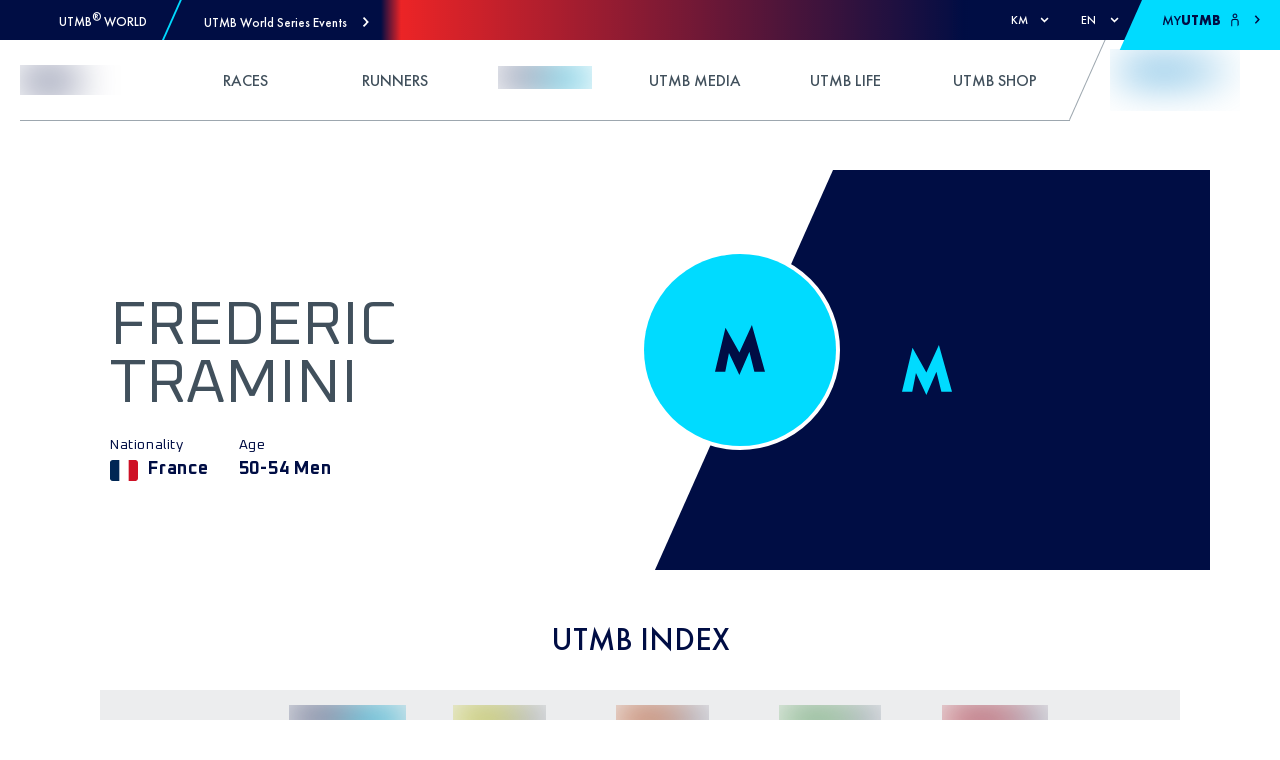

--- FILE ---
content_type: text/css; charset=UTF-8
request_url: https://utmb.world/_next/static/css/fc0bcf03a9f7dda9.css
body_size: 12529
content:
@-webkit-keyframes link_zoomIn__EOQse{0%{opacity:0;transform:scale(.7)}to{opacity:1;transform:scale(1)}}@keyframes link_zoomIn__EOQse{0%{opacity:0;transform:scale(.7)}to{opacity:1;transform:scale(1)}}@-webkit-keyframes link_zoomInOut__yI89i{0%{opacity:0;transform:scale(.7)}20%{opacity:1;transform:scale(1)}80%{opacity:1;transform:scale(1)}to{opacity:0;transform:scale(.7)}}@keyframes link_zoomInOut__yI89i{0%{opacity:0;transform:scale(.7)}20%{opacity:1;transform:scale(1)}80%{opacity:1;transform:scale(1)}to{opacity:0;transform:scale(.7)}}.link_button-base___ZOid{border:none!important;margin:none;outline:none;border-radius:0;-moz-appearance:none;appearance:none;-webkit-user-select:none;-moz-user-select:none;-ms-user-select:none;user-select:none;cursor:pointer;font-family:inherit;font-size:inherit;text-transform:none;-webkit-font-smoothing:antialiased;-moz-osx-font-smoothing:grayscale;-webkit-appearance:none;align-content:center;align-items:center;justify-content:center;overflow:visible;width:-webkit-max-content;width:-moz-max-content;width:max-content;max-width:100%}.link_button-base___ZOid svg{display:inline-flex}.link_button-base___ZOid::-moz-focus-inner{border:0}.link_link-base__2XIwS:active,.link_link-base__2XIwS:focus,.link_link-base__2XIwS:hover,.link_link-base__2XIwS:link,.link_link-base__2XIwS:visited{color:var(--utmb-color-default)!important;text-decoration:none;opacity:.95}.link_link-base__2XIwS:hover{opacity:1}.link_-stretched-link__UWQG0:before{bottom:0;content:"";left:0;pointer-events:auto;position:absolute;right:0;top:0;z-index:1}.link_list-reset__bb4qz{list-style:none}.link_component-base__D7qof{margin-top:10rem;margin-bottom:10rem}.link_font-heading-base__1ZViO{max-width:37.8rem;margin-left:auto;margin-right:auto;margin-bottom:1.5rem;font-weight:500}@media (min-width:768px){.link_font-heading-base__1ZViO{margin-bottom:2.5rem}}.link_font-subheading-base__fWwNN,.link_font-summary-base__wRY49{max-width:58.3rem;margin-left:auto;margin-right:auto;line-height:180%}.link_font-summary-base__wRY49{max-width:37.6rem;font-weight:500}.link_mob_pad__jK0Xh{padding:0 2rem!important}@media (min-width:768px){.link_mob_pad__jK0Xh{padding:0!important}}.link_svg-icon__6TVeb path,.link_svg-icon__6TVeb polygon,.link_svg-icon__6TVeb rect{fill:var(--utmb-color-default)}.link_svg-icon__6TVeb circle{stroke:var(--utmb-color-default);stroke-width:1}.link_color-primary__anb_I{color:var(--utmb-color-primary);fill:var(--utmb-color-primary)}.link_color-secondary__TYxcV{color:var(--utmb-color-secondary);fill:var(--utmb-color-secondary)}.link_hidden__EaXRf{display:none!important}.link_link_container__VDZKx{display:flex}.link_link_container_start__ORw0e{justify-content:flex-start}.link_link_container_center__QF0Bl{justify-content:center}.link_link_container_end__M6WRf{justify-content:flex-end}.link_link__96ppl{cursor:pointer;display:inline;text-decoration:underline;max-width:auto;min-height:0;padding:0;border:0;color:currentColor;background:transparent;background-color:transparent;font:inherit}.link_link__96ppl:focus{outline:auto}.link_link_default__4oKsR{height:4.4rem;display:flex;align-items:center;-moz-column-gap:1rem;column-gap:1rem}.link_link_default__4oKsR,.link_link_default__4oKsR:active,.link_link_default__4oKsR:link,.link_link_default__4oKsR:visited{text-underline-offset:.8rem;text-decoration-thickness:.1rem}.link_link_default__4oKsR:focus,.link_link_default__4oKsR:hover{text-decoration:underline}.link_link_default__4oKsR.link_landscape-only__KuQge{display:none!important}@media(orientation:landscape){.link_link_default__4oKsR.link_landscape-only__KuQge{display:flex}}.link_link_button_label__yhaVC:active,.link_link_button_label__yhaVC:link,.link_link_button_label__yhaVC:visited,.link_link_default_label__fM1B_:active,.link_link_default_label__fM1B_:link,.link_link_default_label__fM1B_:visited{font-weight:400!important}.link_link_default_nu__AHL0l:active,.link_link_default_nu__AHL0l:focus,.link_link_default_nu__AHL0l:hover,.link_link_default_nu__AHL0l:link,.link_link_default_nu__AHL0l:visited{text-decoration:none!important}.link_link_button__fH7sK{display:inline-flex!important;height:auto!important;width:-webkit-fit-content!important;width:-moz-fit-content!important;width:fit-content!important;justify-content:center}.link_link_button__fH7sK:active,.link_link_button__fH7sK:focus,.link_link_button__fH7sK:hover,.link_link_button__fH7sK:link,.link_link_button__fH7sK:visited{display:inline-flex!important;width:-webkit-fit-content!important;width:-moz-fit-content!important;width:fit-content!important;align-items:center;text-decoration:none!important;box-shadow:0 0 1.5rem rgba(0,0,0,.08)}.link_link_button__fH7sK:focus,.link_link_button__fH7sK:hover{box-shadow:0 0 1.5rem rgba(0,0,0,.5);filter:brightness(1.2)}.link_link_button_container__Vwpq_{display:flex;align-items:center;justify-content:center;padding:2.5rem 3rem;max-width:30rem}.link_link_button_container__Vwpq_ svg{margin-left:1.5rem}.link_link_button_label__yhaVC{transform:translateY(.1rem);letter-spacing:.1rem;text-transform:uppercase!important;text-align:center}@-webkit-keyframes social-media_zoomIn__GlX_6{0%{opacity:0;transform:scale(.7)}to{opacity:1;transform:scale(1)}}@keyframes social-media_zoomIn__GlX_6{0%{opacity:0;transform:scale(.7)}to{opacity:1;transform:scale(1)}}@-webkit-keyframes social-media_zoomInOut__KAgRw{0%{opacity:0;transform:scale(.7)}20%{opacity:1;transform:scale(1)}80%{opacity:1;transform:scale(1)}to{opacity:0;transform:scale(.7)}}@keyframes social-media_zoomInOut__KAgRw{0%{opacity:0;transform:scale(.7)}20%{opacity:1;transform:scale(1)}80%{opacity:1;transform:scale(1)}to{opacity:0;transform:scale(.7)}}.social-media_button-base__7q_WT{border:none!important;margin:none;outline:none;border-radius:0;-moz-appearance:none;appearance:none;-webkit-user-select:none;-moz-user-select:none;-ms-user-select:none;user-select:none;cursor:pointer;font-family:inherit;font-size:inherit;text-transform:none;-webkit-font-smoothing:antialiased;-moz-osx-font-smoothing:grayscale;-webkit-appearance:none;align-content:center;align-items:center;justify-content:center;overflow:visible;width:-webkit-max-content;width:-moz-max-content;width:max-content;max-width:100%}.social-media_button-base__7q_WT svg{display:inline-flex}.social-media_button-base__7q_WT::-moz-focus-inner{border:0}.social-media_link-base__y8l7K:active,.social-media_link-base__y8l7K:focus,.social-media_link-base__y8l7K:hover,.social-media_link-base__y8l7K:link,.social-media_link-base__y8l7K:visited{color:var(--utmb-color-default)!important;text-decoration:none;opacity:.95}.social-media_link-base__y8l7K:hover{opacity:1}.social-media_-stretched-link__WtdoL:before{bottom:0;content:"";left:0;pointer-events:auto;position:absolute;right:0;top:0;z-index:1}.social-media_list-reset__mDMZR{list-style:none}.social-media_component-base__4xTI0{margin-top:10rem;margin-bottom:10rem}.social-media_font-heading-base__rWNTx{max-width:37.8rem;margin-left:auto;margin-right:auto;margin-bottom:1.5rem;font-weight:500}@media (min-width:768px){.social-media_font-heading-base__rWNTx{margin-bottom:2.5rem}}.social-media_font-subheading-base__a_Oyx,.social-media_font-summary-base___avqZ{max-width:58.3rem;margin-left:auto;margin-right:auto;line-height:180%}.social-media_font-summary-base___avqZ{max-width:37.6rem;font-weight:500}.social-media_mob_pad__i5lfk{padding:0 2rem!important}@media (min-width:768px){.social-media_mob_pad__i5lfk{padding:0!important}}.social-media_svg-icon__SX9ye path,.social-media_svg-icon__SX9ye polygon,.social-media_svg-icon__SX9ye rect{fill:var(--utmb-color-default)}.social-media_svg-icon__SX9ye circle{stroke:var(--utmb-color-default);stroke-width:1}.social-media_color-primary__YFGaK{color:var(--utmb-color-primary);fill:var(--utmb-color-primary)}.social-media_color-secondary__dX0g_{color:var(--utmb-color-secondary);fill:var(--utmb-color-secondary)}.social-media_hidden__fDPK_{display:none!important}.social-media_container__aCqiX{gap:4rem;flex-wrap:wrap}@media (min-width:768px){.social-media_container__aCqiX{gap:2rem}}.social-media_container__aCqiX .social-media_social_item__AM8iA svg{width:2.1rem;height:2.1rem}.social-media_container__aCqiX .social-media_social_item__AM8iA:hover path,.social-media_container__aCqiX .social-media_social_item__AM8iA:hover svg{fill:var(--utmb-color-secondary)}@-webkit-keyframes footer_zoomIn__Gvv5j{0%{opacity:0;transform:scale(.7)}to{opacity:1;transform:scale(1)}}@keyframes footer_zoomIn__Gvv5j{0%{opacity:0;transform:scale(.7)}to{opacity:1;transform:scale(1)}}@-webkit-keyframes footer_zoomInOut__Lv16F{0%{opacity:0;transform:scale(.7)}20%{opacity:1;transform:scale(1)}80%{opacity:1;transform:scale(1)}to{opacity:0;transform:scale(.7)}}@keyframes footer_zoomInOut__Lv16F{0%{opacity:0;transform:scale(.7)}20%{opacity:1;transform:scale(1)}80%{opacity:1;transform:scale(1)}to{opacity:0;transform:scale(.7)}}.footer_button-base__uIKtB{border:none!important;margin:none;outline:none;border-radius:0;-moz-appearance:none;appearance:none;-webkit-user-select:none;-moz-user-select:none;-ms-user-select:none;user-select:none;cursor:pointer;font-family:inherit;font-size:inherit;text-transform:none;-webkit-font-smoothing:antialiased;-moz-osx-font-smoothing:grayscale;-webkit-appearance:none;align-content:center;align-items:center;justify-content:center;overflow:visible;width:-webkit-max-content;width:-moz-max-content;width:max-content;max-width:100%}.footer_button-base__uIKtB svg{display:inline-flex}.footer_button-base__uIKtB::-moz-focus-inner{border:0}.footer_link-base__FSHnv:active,.footer_link-base__FSHnv:focus,.footer_link-base__FSHnv:hover,.footer_link-base__FSHnv:link,.footer_link-base__FSHnv:visited{color:var(--utmb-color-default)!important;text-decoration:none;opacity:.95}.footer_link-base__FSHnv:hover{opacity:1}.footer_-stretched-link__XlKGk:before{bottom:0;content:"";left:0;pointer-events:auto;position:absolute;right:0;top:0;z-index:1}.footer_list-reset__JybCp{list-style:none}.footer_component-base__PlmwG{margin-top:10rem;margin-bottom:10rem}.footer_font-heading-base__W9qOd{max-width:37.8rem;margin-left:auto;margin-right:auto;margin-bottom:1.5rem;font-weight:500}@media (min-width:768px){.footer_font-heading-base__W9qOd{margin-bottom:2.5rem}}.footer_font-subheading-base__UtJy0,.footer_font-summary-base__9H22r{max-width:58.3rem;margin-left:auto;margin-right:auto;line-height:180%}.footer_font-summary-base__9H22r{max-width:37.6rem;font-weight:500}.footer_mob_pad__zKlHQ{padding:0 2rem!important}@media (min-width:768px){.footer_mob_pad__zKlHQ{padding:0!important}}.footer_svg-icon__WihL2 path,.footer_svg-icon__WihL2 polygon,.footer_svg-icon__WihL2 rect{fill:var(--utmb-color-default)}.footer_svg-icon__WihL2 circle{stroke:var(--utmb-color-default);stroke-width:1}.footer_color-primary__zCAkv{color:var(--utmb-color-primary);fill:var(--utmb-color-primary)}.footer_color-secondary__4vsmX{color:var(--utmb-color-secondary);fill:var(--utmb-color-secondary)}.footer_hidden__eklV9{display:none!important}.footer_footer_container__FEZW1{width:100%;height:auto;padding:5rem 0 11rem;background-color:var(--utmb-color-primary);color:var(--utmb-color-white);position:relative;overflow-x:hidden}@media (min-width:768px){.footer_footer_container__FEZW1{min-height:41rem}}@media (min-width:992px){.footer_footer_container__FEZW1{padding:10rem 0 4rem}}.footer_footer_container__FEZW1 .footer_separator__R1goE{position:absolute;bottom:28%;left:-24rem;width:100vw;height:.1rem;background-color:var(--utmb-color-white);opacity:.1}.footer_footer_container__FEZW1 .footer_footer_W_logo__VGo5g{position:absolute;width:21rem;height:24rem;right:0;bottom:12%;opacity:1}.footer_footer_container__FEZW1 .footer_footer_bg_image__ngnkh{opacity:.5}.footer_footer_container__FEZW1 .footer_footer_row__txNFh{display:flex;justify-content:flex-start;flex-direction:column;flex-wrap:wrap;width:100%;padding-top:4rem}@media (min-width:992px){.footer_footer_container__FEZW1 .footer_footer_row__txNFh{flex-direction:row}}.footer_footer_container__FEZW1 .footer_footer_row__txNFh .footer_footer_logo_wrapper__eHSNM{margin-top:2rem;width:100%;min-height:13rem;position:relative}@media (min-width:992px){.footer_footer_container__FEZW1 .footer_footer_row__txNFh .footer_footer_logo_wrapper__eHSNM{margin-top:0;margin-right:10rem;width:15rem;transform:translateY(-1.7rem)}}.footer_footer_container__FEZW1 .footer_footer_row__txNFh .footer_footer_nav___VFUk{margin-top:8.5rem;width:100%}@media (min-width:768px){.footer_footer_container__FEZW1 .footer_footer_row__txNFh .footer_footer_nav___VFUk{display:flex;flex:1 1;flex-direction:row;flex-wrap:wrap}}@media (min-width:992px){.footer_footer_container__FEZW1 .footer_footer_row__txNFh .footer_footer_nav___VFUk{margin-top:0}}.footer_footer_container__FEZW1 .footer_footer_nav_column__oZtpA,.footer_footer_container__FEZW1 .footer_footer_nav_column_copyright___DCxl{margin-bottom:5rem;width:100%}.footer_footer_container__FEZW1 .footer_footer_nav_column__oZtpA:last-child,.footer_footer_container__FEZW1 .footer_footer_nav_column_copyright___DCxl:last-child{margin-bottom:0}@media (min-width:768px){.footer_footer_container__FEZW1 .footer_footer_nav_column__oZtpA,.footer_footer_container__FEZW1 .footer_footer_nav_column_copyright___DCxl{margin-right:3rem}.footer_footer_container__FEZW1 .footer_footer_nav_column__oZtpA:last-child,.footer_footer_container__FEZW1 .footer_footer_nav_column_copyright___DCxl:last-child{margin-right:0}}@media (min-width:992px){.footer_footer_container__FEZW1 .footer_footer_nav_column__oZtpA,.footer_footer_container__FEZW1 .footer_footer_nav_column_copyright___DCxl{margin-bottom:6rem}}@media (min-width:1200px){.footer_footer_container__FEZW1 .footer_footer_nav_column__oZtpA,.footer_footer_container__FEZW1 .footer_footer_nav_column_copyright___DCxl{margin-right:4rem}}.footer_footer_container__FEZW1 .footer_footer_nav_column__oZtpA .footer_nav_line__39cWt,.footer_footer_container__FEZW1 .footer_footer_nav_column_copyright___DCxl .footer_nav_line__39cWt{font-size:1.6rem;position:absolute;top:-4rem}.footer_footer_container__FEZW1 .footer_footer_nav_column__oZtpA .footer_footer_nav_link__SaiYy:active,.footer_footer_container__FEZW1 .footer_footer_nav_column__oZtpA .footer_footer_nav_link__SaiYy:focus,.footer_footer_container__FEZW1 .footer_footer_nav_column__oZtpA .footer_footer_nav_link__SaiYy:hover,.footer_footer_container__FEZW1 .footer_footer_nav_column__oZtpA .footer_footer_nav_link__SaiYy:link,.footer_footer_container__FEZW1 .footer_footer_nav_column__oZtpA .footer_footer_nav_link__SaiYy:visited,.footer_footer_container__FEZW1 .footer_footer_nav_column_copyright___DCxl .footer_footer_nav_link__SaiYy:active,.footer_footer_container__FEZW1 .footer_footer_nav_column_copyright___DCxl .footer_footer_nav_link__SaiYy:focus,.footer_footer_container__FEZW1 .footer_footer_nav_column_copyright___DCxl .footer_footer_nav_link__SaiYy:hover,.footer_footer_container__FEZW1 .footer_footer_nav_column_copyright___DCxl .footer_footer_nav_link__SaiYy:link,.footer_footer_container__FEZW1 .footer_footer_nav_column_copyright___DCxl .footer_footer_nav_link__SaiYy:visited{text-decoration:none;margin:1rem 0}.footer_footer_container__FEZW1 .footer_footer_nav_column__oZtpA .footer_footer_nav_link__SaiYy:hover,.footer_footer_container__FEZW1 .footer_footer_nav_column_copyright___DCxl .footer_footer_nav_link__SaiYy:hover{text-decoration:underline}.footer_footer_container__FEZW1 .footer_footer_nav_column__oZtpA .footer_footer_social_media__rQDmG,.footer_footer_container__FEZW1 .footer_footer_nav_column_copyright___DCxl .footer_footer_social_media__rQDmG{margin:1rem 0}.footer_footer_container__FEZW1 .footer_footer_nav_column__oZtpA .footer_footer_social_media__rQDmG .footer_footer_social_media_link__qr_Xv,.footer_footer_container__FEZW1 .footer_footer_nav_column_copyright___DCxl .footer_footer_social_media__rQDmG .footer_footer_social_media_link__qr_Xv{margin-right:2.5rem}.footer_footer_container__FEZW1 .footer_footer_nav_column__oZtpA .footer_footer_social_media__rQDmG .footer_footer_social_media_link__qr_Xv:last-child,.footer_footer_container__FEZW1 .footer_footer_nav_column_copyright___DCxl .footer_footer_social_media__rQDmG .footer_footer_social_media_link__qr_Xv:last-child{margin-right:0}.footer_footer_container__FEZW1 .footer_footer_nav_column__oZtpA .footer_footer_social_media__rQDmG .footer_footer_social_media_link__qr_Xv svg,.footer_footer_container__FEZW1 .footer_footer_nav_column_copyright___DCxl .footer_footer_social_media__rQDmG .footer_footer_social_media_link__qr_Xv svg{width:2.1rem;height:2.1rem}@media(min-width:768px)and (orientation:landscape){.footer_footer_container__FEZW1 .footer_footer_nav_column_copyright___DCxl{width:auto!important;max-width:unset!important}}.footer_footer_container__FEZW1 .footer_footer_bottom_row__GTsgv{width:100%;display:flex;flex-direction:column;flex-wrap:wrap}@media (min-width:768px){.footer_footer_container__FEZW1 .footer_footer_bottom_row__GTsgv{flex-direction:row;justify-content:flex-start}}.footer_footer_container__FEZW1 .footer_footer_bottom_row__GTsgv .footer_footer_nav_column__oZtpA,.footer_footer_container__FEZW1 .footer_footer_bottom_row__GTsgv .footer_footer_nav_column_copyright___DCxl{flex:1 1;margin-bottom:2.5rem}.footer_footer_container__FEZW1 .footer_footer_bottom_row__GTsgv .footer_footer_nav_column__oZtpA .footer_link__Ixen6,.footer_footer_container__FEZW1 .footer_footer_bottom_row__GTsgv .footer_footer_nav_column_copyright___DCxl .footer_link__Ixen6{cursor:pointer}.footer_footer_container__FEZW1 .footer_footer_bottom_row__GTsgv .footer_footer_nav_column__oZtpA:last-child,.footer_footer_container__FEZW1 .footer_footer_bottom_row__GTsgv .footer_footer_nav_column_copyright___DCxl:last-child{margin-bottom:0}@media (min-width:992px){.footer_footer_container__FEZW1 .footer_footer_bottom_row__GTsgv .footer_footer_nav_column__oZtpA,.footer_footer_container__FEZW1 .footer_footer_bottom_row__GTsgv .footer_footer_nav_column_copyright___DCxl{margin-bottom:0;text-align:center}}.footer_footer_container__FEZW1 .footer_footer_bottom_row__GTsgv a:active,.footer_footer_container__FEZW1 .footer_footer_bottom_row__GTsgv a:focus,.footer_footer_container__FEZW1 .footer_footer_bottom_row__GTsgv a:hover,.footer_footer_container__FEZW1 .footer_footer_bottom_row__GTsgv a:link,.footer_footer_container__FEZW1 .footer_footer_bottom_row__GTsgv a:visited{text-decoration:none}.footer_footer_container__FEZW1 .footer_footer_bottom_row__GTsgv a:hover{text-decoration:underline}.footer_footer_custom_spacer__6DDMT{min-height:5rem!important}@media (min-width:768px){.footer_footer_custom_spacer__6DDMT{min-height:6rem!important}}.my-utmb-label_container__1HfRF{display:inline-flex;align-items:center}.my-utmb-label_container__1HfRF .my-utmb-label_plus__ooCr7{width:.9em!important;height:.9em!important;margin-left:.1em!important;vertical-align:middle}@-webkit-keyframes my-loyalty-level_zoomIn___KnnM{0%{opacity:0;transform:scale(.7)}to{opacity:1;transform:scale(1)}}@keyframes my-loyalty-level_zoomIn___KnnM{0%{opacity:0;transform:scale(.7)}to{opacity:1;transform:scale(1)}}@-webkit-keyframes my-loyalty-level_zoomInOut__2QdGI{0%{opacity:0;transform:scale(.7)}20%{opacity:1;transform:scale(1)}80%{opacity:1;transform:scale(1)}to{opacity:0;transform:scale(.7)}}@keyframes my-loyalty-level_zoomInOut__2QdGI{0%{opacity:0;transform:scale(.7)}20%{opacity:1;transform:scale(1)}80%{opacity:1;transform:scale(1)}to{opacity:0;transform:scale(.7)}}.my-loyalty-level_button-base__p4tMX{border:none!important;margin:none;outline:none;border-radius:0;-moz-appearance:none;appearance:none;-webkit-user-select:none;-moz-user-select:none;-ms-user-select:none;user-select:none;cursor:pointer;font-family:inherit;font-size:inherit;text-transform:none;-webkit-font-smoothing:antialiased;-moz-osx-font-smoothing:grayscale;-webkit-appearance:none;align-content:center;align-items:center;justify-content:center;overflow:visible;width:-webkit-max-content;width:-moz-max-content;width:max-content;max-width:100%}.my-loyalty-level_button-base__p4tMX svg{display:inline-flex}.my-loyalty-level_button-base__p4tMX::-moz-focus-inner{border:0}.my-loyalty-level_link-base__rE21q:active,.my-loyalty-level_link-base__rE21q:focus,.my-loyalty-level_link-base__rE21q:hover,.my-loyalty-level_link-base__rE21q:link,.my-loyalty-level_link-base__rE21q:visited{color:var(--utmb-color-default)!important;text-decoration:none;opacity:.95}.my-loyalty-level_link-base__rE21q:hover{opacity:1}.my-loyalty-level_-stretched-link__ov6Mt:before{bottom:0;content:"";left:0;pointer-events:auto;position:absolute;right:0;top:0;z-index:1}.my-loyalty-level_list-reset__48Pna{list-style:none}.my-loyalty-level_component-base__bxj6K{margin-top:10rem;margin-bottom:10rem}.my-loyalty-level_font-heading-base__8jRaT{max-width:37.8rem;margin-left:auto;margin-right:auto;margin-bottom:1.5rem;font-weight:500}@media (min-width:768px){.my-loyalty-level_font-heading-base__8jRaT{margin-bottom:2.5rem}}.my-loyalty-level_font-subheading-base___HZ0D,.my-loyalty-level_font-summary-base__3tJ6X{max-width:58.3rem;margin-left:auto;margin-right:auto;line-height:180%}.my-loyalty-level_font-summary-base__3tJ6X{max-width:37.6rem;font-weight:500}.my-loyalty-level_mob_pad__mhc0x{padding:0 2rem!important}@media (min-width:768px){.my-loyalty-level_mob_pad__mhc0x{padding:0!important}}.my-loyalty-level_svg-icon__UmM24 path,.my-loyalty-level_svg-icon__UmM24 polygon,.my-loyalty-level_svg-icon__UmM24 rect{fill:var(--utmb-color-default)}.my-loyalty-level_svg-icon__UmM24 circle{stroke:var(--utmb-color-default);stroke-width:1}.my-loyalty-level_color-primary__LB3k1{color:var(--utmb-color-primary);fill:var(--utmb-color-primary)}.my-loyalty-level_color-secondary__ku2Wk{color:var(--utmb-color-secondary);fill:var(--utmb-color-secondary)}.my-loyalty-level_hidden__zmWs2{display:none!important}.my-loyalty-level_loyalty_display__meHyh{color:var(--utmb-color-white);font-family:Futura PT Bold;font-size:1.6rem;white-space:nowrap}@media (min-width:576px){.my-loyalty-level_loyalty_display__meHyh{font-size:2rem}}@media (max-width:399.98px){.my-loyalty-level_loyalty_display__meHyh{font-size:1.4rem}}.my-loyalty-level_loyalty_display__meHyh span{display:inline-block;background-color:var(--utmb-color-ws-primary);transform:skew(-24deg);width:.4rem;height:1.3rem;margin-right:.3rem}@media (min-width:576px){.my-loyalty-level_loyalty_display__meHyh span{width:.5rem;height:1.5rem}}@media (max-width:399.98px){.my-loyalty-level_loyalty_display__meHyh span{height:1.2rem;width:.3rem}}.my-loyalty-level_loyalty_display__meHyh span:last-child{background-color:var(--utmb-color-ws-primary);opacity:.5;margin-right:.6rem}@media (max-width:399.98px){.my-loyalty-level_loyalty_display__meHyh span:last-child{margin-right:.4rem}}.toolbar_toolbar__aI_6A{display:flex;width:100%}.toolbar_toolbar__aI_6A>a,.toolbar_toolbar__aI_6A>button,.toolbar_toolbar__aI_6A>div{flex:1 1;position:relative;font:inherit;align-self:stretch}@-webkit-keyframes live-banner_zoomIn__OzyJK{0%{opacity:0;transform:scale(.7)}to{opacity:1;transform:scale(1)}}@keyframes live-banner_zoomIn__OzyJK{0%{opacity:0;transform:scale(.7)}to{opacity:1;transform:scale(1)}}@-webkit-keyframes live-banner_zoomInOut__JcEQf{0%{opacity:0;transform:scale(.7)}20%{opacity:1;transform:scale(1)}80%{opacity:1;transform:scale(1)}to{opacity:0;transform:scale(.7)}}@keyframes live-banner_zoomInOut__JcEQf{0%{opacity:0;transform:scale(.7)}20%{opacity:1;transform:scale(1)}80%{opacity:1;transform:scale(1)}to{opacity:0;transform:scale(.7)}}.live-banner_button-base__gRV0o{border:none!important;margin:none;outline:none;border-radius:0;-moz-appearance:none;appearance:none;-webkit-user-select:none;-moz-user-select:none;-ms-user-select:none;user-select:none;cursor:pointer;font-family:inherit;font-size:inherit;text-transform:none;-webkit-font-smoothing:antialiased;-moz-osx-font-smoothing:grayscale;-webkit-appearance:none;align-content:center;align-items:center;justify-content:center;overflow:visible;width:-webkit-max-content;width:-moz-max-content;width:max-content;max-width:100%}.live-banner_button-base__gRV0o svg{display:inline-flex}.live-banner_button-base__gRV0o::-moz-focus-inner{border:0}.live-banner_link-base__JoEpN:active,.live-banner_link-base__JoEpN:focus,.live-banner_link-base__JoEpN:hover,.live-banner_link-base__JoEpN:link,.live-banner_link-base__JoEpN:visited{color:var(--utmb-color-default)!important;text-decoration:none;opacity:.95}.live-banner_link-base__JoEpN:hover{opacity:1}.live-banner_-stretched-link__j3G2S:before{bottom:0;content:"";left:0;pointer-events:auto;position:absolute;right:0;top:0;z-index:1}.live-banner_list-reset__o2RqD{list-style:none}.live-banner_component-base__AEMZU{margin-top:10rem;margin-bottom:10rem}.live-banner_font-heading-base__ArpB8{max-width:37.8rem;margin-left:auto;margin-right:auto;margin-bottom:1.5rem;font-weight:500}@media (min-width:768px){.live-banner_font-heading-base__ArpB8{margin-bottom:2.5rem}}.live-banner_font-subheading-base__77CMS,.live-banner_font-summary-base__mngpc{max-width:58.3rem;margin-left:auto;margin-right:auto;line-height:180%}.live-banner_font-summary-base__mngpc{max-width:37.6rem;font-weight:500}.live-banner_mob_pad__7JKCj{padding:0 2rem!important}@media (min-width:768px){.live-banner_mob_pad__7JKCj{padding:0!important}}.live-banner_svg-icon__oICZS path,.live-banner_svg-icon__oICZS polygon,.live-banner_svg-icon__oICZS rect{fill:var(--utmb-color-default)}.live-banner_svg-icon__oICZS circle{stroke:var(--utmb-color-default);stroke-width:1}.live-banner_color-primary__4w4qY{color:var(--utmb-color-primary);fill:var(--utmb-color-primary)}.live-banner_color-secondary__a_R6_{color:var(--utmb-color-secondary);fill:var(--utmb-color-secondary)}.live-banner_hidden__pP8_1{display:none!important}div.live-banner_marquee_container__T5AS2{overflow:unset!important;transition:all 1s ease-in-out}div.live-banner_marquee_container__T5AS2 [class=marquee]{height:var(--top-bar-height)}div.live-banner_marquee_container__T5AS2 [class=marquee] a{text-decoration:none;padding-right:5rem}div.live-banner_marquee_container__T5AS2 [class=marquee] .live-banner_live_icon__Rvaon{margin-left:.8rem}@-webkit-keyframes bottom-bar-element_zoomIn__taxKY{0%{opacity:0;transform:scale(.7)}to{opacity:1;transform:scale(1)}}@keyframes bottom-bar-element_zoomIn__taxKY{0%{opacity:0;transform:scale(.7)}to{opacity:1;transform:scale(1)}}@-webkit-keyframes bottom-bar-element_zoomInOut__lVPWo{0%{opacity:0;transform:scale(.7)}20%{opacity:1;transform:scale(1)}80%{opacity:1;transform:scale(1)}to{opacity:0;transform:scale(.7)}}@keyframes bottom-bar-element_zoomInOut__lVPWo{0%{opacity:0;transform:scale(.7)}20%{opacity:1;transform:scale(1)}80%{opacity:1;transform:scale(1)}to{opacity:0;transform:scale(.7)}}.bottom-bar-element_button-base__GGuWK{border:none!important;margin:none;outline:none;border-radius:0;-moz-appearance:none;appearance:none;-webkit-user-select:none;-moz-user-select:none;-ms-user-select:none;user-select:none;cursor:pointer;font-family:inherit;font-size:inherit;text-transform:none;-webkit-font-smoothing:antialiased;-moz-osx-font-smoothing:grayscale;-webkit-appearance:none;align-content:center;align-items:center;justify-content:center;overflow:visible;width:-webkit-max-content;width:-moz-max-content;width:max-content;max-width:100%}.bottom-bar-element_button-base__GGuWK svg{display:inline-flex}.bottom-bar-element_button-base__GGuWK::-moz-focus-inner{border:0}.bottom-bar-element_link-base__JUkK_:active,.bottom-bar-element_link-base__JUkK_:focus,.bottom-bar-element_link-base__JUkK_:hover,.bottom-bar-element_link-base__JUkK_:link,.bottom-bar-element_link-base__JUkK_:visited{color:var(--utmb-color-default)!important;text-decoration:none;opacity:.95}.bottom-bar-element_link-base__JUkK_:hover{opacity:1}.bottom-bar-element_-stretched-link__XFYrA:before{bottom:0;content:"";left:0;pointer-events:auto;position:absolute;right:0;top:0;z-index:1}.bottom-bar-element_list-reset__uFTHT{list-style:none}.bottom-bar-element_component-base__NV7P5{margin-top:10rem;margin-bottom:10rem}.bottom-bar-element_font-heading-base__9Hyi7{max-width:37.8rem;margin-left:auto;margin-right:auto;margin-bottom:1.5rem;font-weight:500}@media (min-width:768px){.bottom-bar-element_font-heading-base__9Hyi7{margin-bottom:2.5rem}}.bottom-bar-element_font-subheading-base__72VKS,.bottom-bar-element_font-summary-base__b1qKY{max-width:58.3rem;margin-left:auto;margin-right:auto;line-height:180%}.bottom-bar-element_font-summary-base__b1qKY{max-width:37.6rem;font-weight:500}.bottom-bar-element_mob_pad__JN0eE{padding:0 2rem!important}@media (min-width:768px){.bottom-bar-element_mob_pad__JN0eE{padding:0!important}}.bottom-bar-element_svg-icon__imErT path,.bottom-bar-element_svg-icon__imErT polygon,.bottom-bar-element_svg-icon__imErT rect{fill:var(--utmb-color-default)}.bottom-bar-element_svg-icon__imErT circle{stroke:var(--utmb-color-default);stroke-width:1}.bottom-bar-element_color-primary__Pl9xt{color:var(--utmb-color-primary);fill:var(--utmb-color-primary)}.bottom-bar-element_color-secondary__mutrU{color:var(--utmb-color-secondary);fill:var(--utmb-color-secondary)}.bottom-bar-element_hidden__2Z4qr{display:none!important}.bottom-bar-element_menu_item_container__XzugE{text-align:center}.bottom-bar-element_menu_item_container__XzugE .bottom-bar-element_menu_item_link__M6a9g{display:flex;flex-direction:column;align-items:center;justify-content:center;text-decoration:none!important}.bottom-bar-element_menu_item_container__XzugE .bottom-bar-element_menu_item_label__sPby6{margin-top:.3rem;font-size:1rem;font-weight:700;font-family:Oxanium;color:var(--utmb-color-default)}@-webkit-keyframes live-banners_zoomIn__HUBaa{0%{opacity:0;transform:scale(.7)}to{opacity:1;transform:scale(1)}}@keyframes live-banners_zoomIn__HUBaa{0%{opacity:0;transform:scale(.7)}to{opacity:1;transform:scale(1)}}@-webkit-keyframes live-banners_zoomInOut__A3cYM{0%{opacity:0;transform:scale(.7)}20%{opacity:1;transform:scale(1)}80%{opacity:1;transform:scale(1)}to{opacity:0;transform:scale(.7)}}@keyframes live-banners_zoomInOut__A3cYM{0%{opacity:0;transform:scale(.7)}20%{opacity:1;transform:scale(1)}80%{opacity:1;transform:scale(1)}to{opacity:0;transform:scale(.7)}}.live-banners_button-base__5HHIE{border:none!important;margin:none;outline:none;border-radius:0;-moz-appearance:none;appearance:none;-webkit-user-select:none;-moz-user-select:none;-ms-user-select:none;user-select:none;cursor:pointer;font-family:inherit;font-size:inherit;text-transform:none;-webkit-font-smoothing:antialiased;-moz-osx-font-smoothing:grayscale;-webkit-appearance:none;align-content:center;align-items:center;justify-content:center;overflow:visible;width:-webkit-max-content;width:-moz-max-content;width:max-content;max-width:100%}.live-banners_button-base__5HHIE svg{display:inline-flex}.live-banners_button-base__5HHIE::-moz-focus-inner{border:0}.live-banners_link-base__6pcxs:active,.live-banners_link-base__6pcxs:focus,.live-banners_link-base__6pcxs:hover,.live-banners_link-base__6pcxs:link,.live-banners_link-base__6pcxs:visited{color:var(--utmb-color-default)!important;text-decoration:none;opacity:.95}.live-banners_link-base__6pcxs:hover{opacity:1}.live-banners_-stretched-link__JtjEP:before{bottom:0;content:"";left:0;pointer-events:auto;position:absolute;right:0;top:0;z-index:1}.live-banners_list-reset__FXMHg{list-style:none}.live-banners_component-base__jCB_X{margin-top:10rem;margin-bottom:10rem}.live-banners_font-heading-base__reR1M{max-width:37.8rem;margin-left:auto;margin-right:auto;margin-bottom:1.5rem;font-weight:500}@media (min-width:768px){.live-banners_font-heading-base__reR1M{margin-bottom:2.5rem}}.live-banners_font-subheading-base__eDq65,.live-banners_font-summary-base__LRQJD{max-width:58.3rem;margin-left:auto;margin-right:auto;line-height:180%}.live-banners_font-summary-base__LRQJD{max-width:37.6rem;font-weight:500}.live-banners_mob_pad__gNjOo{padding:0 2rem!important}@media (min-width:768px){.live-banners_mob_pad__gNjOo{padding:0!important}}.live-banners_svg-icon__MkT8M path,.live-banners_svg-icon__MkT8M polygon,.live-banners_svg-icon__MkT8M rect{fill:var(--utmb-color-default)}.live-banners_svg-icon__MkT8M circle{stroke:var(--utmb-color-default);stroke-width:1}.live-banners_color-primary__W_cv_{color:var(--utmb-color-primary);fill:var(--utmb-color-primary)}.live-banners_color-secondary__l1cFF{color:var(--utmb-color-secondary);fill:var(--utmb-color-secondary)}.live-banners_hidden__5h3p2{display:none!important}.live-banners_root__OEdt0{background:linear-gradient(to right,var(--utmb-color-category-100m),var(--utmb-color-ws-primary));color:var(--utmb-color-white);align-items:center;display:flex;flex-direction:column;height:var(--top-bar-height);justify-content:flex-start;overflow:hidden;position:relative;text-transform:uppercase;z-index:1}.live-banners_root__OEdt0:before{background:linear-gradient(to left,transparent,var(--utmb-color-category-100m))}.live-banners_root__OEdt0:after{background:linear-gradient(to right,transparent,var(--utmb-color-ws-primary))}.live-banners_root__OEdt0:after,.live-banners_root__OEdt0:before{content:"";display:block;width:2rem;top:0;pointer-events:none;position:absolute;height:100%;z-index:10}.live-banners_root__OEdt0:before{left:0}.live-banners_root__OEdt0:after{right:0}@media (min-width:992px){.live-banners_root__OEdt0:before{background:linear-gradient(to left,transparent,var(--utmb-color-ws-primary))}.live-banners_root__OEdt0:after{background:linear-gradient(to right,transparent,var(--utmb-color-ws-primary))}}@-webkit-keyframes flag_zoomIn__2qvfy{0%{opacity:0;transform:scale(.7)}to{opacity:1;transform:scale(1)}}@keyframes flag_zoomIn__2qvfy{0%{opacity:0;transform:scale(.7)}to{opacity:1;transform:scale(1)}}@-webkit-keyframes flag_zoomInOut__E_ME_{0%{opacity:0;transform:scale(.7)}20%{opacity:1;transform:scale(1)}80%{opacity:1;transform:scale(1)}to{opacity:0;transform:scale(.7)}}@keyframes flag_zoomInOut__E_ME_{0%{opacity:0;transform:scale(.7)}20%{opacity:1;transform:scale(1)}80%{opacity:1;transform:scale(1)}to{opacity:0;transform:scale(.7)}}.flag_button-base__Pjcim{border:none!important;margin:none;outline:none;border-radius:0;-moz-appearance:none;appearance:none;-webkit-user-select:none;-moz-user-select:none;-ms-user-select:none;user-select:none;cursor:pointer;font-family:inherit;font-size:inherit;text-transform:none;-webkit-font-smoothing:antialiased;-moz-osx-font-smoothing:grayscale;-webkit-appearance:none;align-content:center;align-items:center;justify-content:center;overflow:visible;width:-webkit-max-content;width:-moz-max-content;width:max-content;max-width:100%}.flag_button-base__Pjcim svg{display:inline-flex}.flag_button-base__Pjcim::-moz-focus-inner{border:0}.flag_link-base__xBLUo:active,.flag_link-base__xBLUo:focus,.flag_link-base__xBLUo:hover,.flag_link-base__xBLUo:link,.flag_link-base__xBLUo:visited{color:var(--utmb-color-default)!important;text-decoration:none;opacity:.95}.flag_link-base__xBLUo:hover{opacity:1}.flag_-stretched-link__zstqQ:before{bottom:0;content:"";left:0;pointer-events:auto;position:absolute;right:0;top:0;z-index:1}.flag_list-reset__z19gy{list-style:none}.flag_component-base__xmfTd{margin-top:10rem;margin-bottom:10rem}.flag_font-heading-base__w_UFA{max-width:37.8rem;margin-left:auto;margin-right:auto;margin-bottom:1.5rem;font-weight:500}@media (min-width:768px){.flag_font-heading-base__w_UFA{margin-bottom:2.5rem}}.flag_font-subheading-base__CjfMJ,.flag_font-summary-base__SYaYc{max-width:58.3rem;margin-left:auto;margin-right:auto;line-height:180%}.flag_font-summary-base__SYaYc{max-width:37.6rem;font-weight:500}.flag_mob_pad__SMJKD{padding:0 2rem!important}@media (min-width:768px){.flag_mob_pad__SMJKD{padding:0!important}}.flag_svg-icon__jJmST path,.flag_svg-icon__jJmST polygon,.flag_svg-icon__jJmST rect{fill:var(--utmb-color-default)}.flag_svg-icon__jJmST circle{stroke:var(--utmb-color-default);stroke-width:1}.flag_color-primary__sTXr7{color:var(--utmb-color-primary);fill:var(--utmb-color-primary)}.flag_color-secondary__3PEs_{color:var(--utmb-color-secondary);fill:var(--utmb-color-secondary)}.flag_hidden__nZh1o{display:none!important}.flag_flag__vI17O{min-width:2.8rem;min-height:2.1rem;border-radius:.3rem;box-shadow:0 0 1rem var(--utmb-color-border-gray)}.flag_flag__vI17O.flag_hide_shadow__pgPsF{box-shadow:none}.flag_flag__vI17O.flag_fi-tw__fFGaM{background-image:url(/svg/flags/tw.svg)}.flag_flag__vI17O.flag_fi-an__Bno_y{background-image:url(/svg/flags/an.svg)}@-webkit-keyframes mega-nav_zoomIn__KOgsK{0%{opacity:0;transform:scale(.7)}to{opacity:1;transform:scale(1)}}@keyframes mega-nav_zoomIn__KOgsK{0%{opacity:0;transform:scale(.7)}to{opacity:1;transform:scale(1)}}@-webkit-keyframes mega-nav_zoomInOut__xBZYQ{0%{opacity:0;transform:scale(.7)}20%{opacity:1;transform:scale(1)}80%{opacity:1;transform:scale(1)}to{opacity:0;transform:scale(.7)}}@keyframes mega-nav_zoomInOut__xBZYQ{0%{opacity:0;transform:scale(.7)}20%{opacity:1;transform:scale(1)}80%{opacity:1;transform:scale(1)}to{opacity:0;transform:scale(.7)}}.mega-nav_button-base__4UQjw{border:none!important;margin:none;outline:none;border-radius:0;-moz-appearance:none;appearance:none;-webkit-user-select:none;-moz-user-select:none;-ms-user-select:none;user-select:none;cursor:pointer;font-family:inherit;font-size:inherit;text-transform:none;-webkit-font-smoothing:antialiased;-moz-osx-font-smoothing:grayscale;-webkit-appearance:none;align-content:center;align-items:center;justify-content:center;overflow:visible;width:-webkit-max-content;width:-moz-max-content;width:max-content;max-width:100%}.mega-nav_button-base__4UQjw svg{display:inline-flex}.mega-nav_button-base__4UQjw::-moz-focus-inner{border:0}.mega-nav_link-base__71BUC:active,.mega-nav_link-base__71BUC:focus,.mega-nav_link-base__71BUC:hover,.mega-nav_link-base__71BUC:link,.mega-nav_link-base__71BUC:visited{color:var(--utmb-color-default)!important;text-decoration:none;opacity:.95}.mega-nav_link-base__71BUC:hover{opacity:1}.mega-nav_-stretched-link__Ztxs4:before{bottom:0;content:"";left:0;pointer-events:auto;position:absolute;right:0;top:0;z-index:1}.mega-nav_list-reset__SOM96{list-style:none}.mega-nav_component-base__soNaq{margin-top:10rem;margin-bottom:10rem}.mega-nav_font-heading-base__D82nn{max-width:37.8rem;margin-left:auto;margin-right:auto;margin-bottom:1.5rem;font-weight:500}@media (min-width:768px){.mega-nav_font-heading-base__D82nn{margin-bottom:2.5rem}}.mega-nav_font-subheading-base__eOZqR,.mega-nav_font-summary-base__ElMRI{max-width:58.3rem;margin-left:auto;margin-right:auto;line-height:180%}.mega-nav_font-summary-base__ElMRI{max-width:37.6rem;font-weight:500}.mega-nav_mob_pad__09zof{padding:0 2rem!important}@media (min-width:768px){.mega-nav_mob_pad__09zof{padding:0!important}}.mega-nav_svg-icon__Rc67S path,.mega-nav_svg-icon__Rc67S polygon,.mega-nav_svg-icon__Rc67S rect{fill:var(--utmb-color-default)}.mega-nav_svg-icon__Rc67S circle{stroke:var(--utmb-color-default);stroke-width:1}.mega-nav_color-primary__KbNC9{color:var(--utmb-color-primary);fill:var(--utmb-color-primary)}.mega-nav_color-secondary__KKUws{color:var(--utmb-color-secondary);fill:var(--utmb-color-secondary)}.mega-nav_hidden__hJS5L{display:none!important}@-webkit-keyframes mega-nav_meganavslideon__rEjhV{0%{display:block;transform:translateY(-5rem);opacity:0}to{display:block;transform:translateY(0);opacity:1}}@keyframes mega-nav_meganavslideon__rEjhV{0%{display:block;transform:translateY(-5rem);opacity:0}to{display:block;transform:translateY(0);opacity:1}}.mega-nav_root__74NzO{position:absolute;top:0;left:0;right:0;z-index:var(--utmb-zindex-max);height:100vh;background-color:var(--utmb-color-ws-primary);color:var(--utmb-color-white);overflow:auto;display:none;transform:translateY(-5rem);opacity:0}.mega-nav_root__74NzO.mega-nav_show__dmJXm{-webkit-animation:mega-nav_meganavslideon__rEjhV .6s;animation:mega-nav_meganavslideon__rEjhV .6s;display:block;opacity:1;transform:translateY(0)}.mega-nav_root__74NzO .mega-nav_container__Bnucf{padding-top:5rem}.mega-nav_root__74NzO .mega-nav_container__Bnucf .mega-nav_heading__q6gdW{padding:5rem 0}.mega-nav_root__74NzO .mega-nav_container__Bnucf .mega-nav_heading__q6gdW .mega-nav_heading_button__AD8Lg{display:flex;justify-content:center;font-size:5rem}.mega-nav_root__74NzO .mega-nav_container__Bnucf .mega-nav_heading__q6gdW .mega-nav_heading_button__AD8Lg svg{width:4rem;height:4rem;cursor:pointer}.mega-nav_root__74NzO .mega-nav_container__Bnucf .mega-nav_heading__q6gdW .mega-nav_heading_button_wrapper__cyWd1{display:flex;height:-webkit-fit-content;height:-moz-fit-content;height:fit-content;cursor:pointer}.mega-nav_root__74NzO .mega-nav_container__Bnucf .mega-nav_heading__q6gdW .mega-nav_title__685ql{text-transform:uppercase}.mega-nav_root__74NzO .mega-nav_container__Bnucf .mega-nav_heading__q6gdW .mega-nav_summary__6ZzoA{width:50%}.mega-nav_root__74NzO .mega-nav_container__Bnucf .mega-nav_region_section__TBwQ1{padding:5rem 0}.mega-nav_root__74NzO .mega-nav_container__Bnucf .mega-nav_region_section__TBwQ1 .mega-nav_region_name__ZHVPQ{color:var(--utmb-color-ws-secondary);text-transform:uppercase;text-align:center;transform:rotate(-90deg);display:flex;justify-content:center;align-items:center}.mega-nav_root__74NzO .mega-nav_container__Bnucf .mega-nav_region_section__TBwQ1 .mega-nav_image_wrapper__3DG2G{height:15rem;padding:0;overflow:hidden;display:flex;position:relative;cursor:pointer}.mega-nav_root__74NzO .mega-nav_container__Bnucf .mega-nav_region_section__TBwQ1 .mega-nav_image_wrapper__3DG2G .mega-nav_placeholder__tkTFH{height:100%}.mega-nav_root__74NzO .mega-nav_container__Bnucf .mega-nav_region_section__TBwQ1 .mega-nav_image_wrapper__3DG2G .mega-nav_race_link__OaBY4{position:relative;width:100%;height:100%}.mega-nav_root__74NzO .mega-nav_container__Bnucf .mega-nav_region_section__TBwQ1 .mega-nav_image_wrapper__3DG2G .mega-nav_race_link__OaBY4:active .mega-nav_overlay__DgWLH,.mega-nav_root__74NzO .mega-nav_container__Bnucf .mega-nav_region_section__TBwQ1 .mega-nav_image_wrapper__3DG2G .mega-nav_race_link__OaBY4:focus .mega-nav_overlay__DgWLH,.mega-nav_root__74NzO .mega-nav_container__Bnucf .mega-nav_region_section__TBwQ1 .mega-nav_image_wrapper__3DG2G .mega-nav_race_link__OaBY4:hover .mega-nav_overlay__DgWLH{background-color:rgba(0,13,68,.6)}.mega-nav_root__74NzO .mega-nav_container__Bnucf .mega-nav_region_section__TBwQ1 .mega-nav_image_wrapper__3DG2G .mega-nav_race_link__OaBY4:active .mega-nav_overlay__DgWLH .mega-nav_date__F8Gr3,.mega-nav_root__74NzO .mega-nav_container__Bnucf .mega-nav_region_section__TBwQ1 .mega-nav_image_wrapper__3DG2G .mega-nav_race_link__OaBY4:active .mega-nav_overlay__DgWLH .mega-nav_flag__wmnYo,.mega-nav_root__74NzO .mega-nav_container__Bnucf .mega-nav_region_section__TBwQ1 .mega-nav_image_wrapper__3DG2G .mega-nav_race_link__OaBY4:focus .mega-nav_overlay__DgWLH .mega-nav_date__F8Gr3,.mega-nav_root__74NzO .mega-nav_container__Bnucf .mega-nav_region_section__TBwQ1 .mega-nav_image_wrapper__3DG2G .mega-nav_race_link__OaBY4:focus .mega-nav_overlay__DgWLH .mega-nav_flag__wmnYo,.mega-nav_root__74NzO .mega-nav_container__Bnucf .mega-nav_region_section__TBwQ1 .mega-nav_image_wrapper__3DG2G .mega-nav_race_link__OaBY4:hover .mega-nav_overlay__DgWLH .mega-nav_date__F8Gr3,.mega-nav_root__74NzO .mega-nav_container__Bnucf .mega-nav_region_section__TBwQ1 .mega-nav_image_wrapper__3DG2G .mega-nav_race_link__OaBY4:hover .mega-nav_overlay__DgWLH .mega-nav_flag__wmnYo{opacity:1}.mega-nav_root__74NzO .mega-nav_container__Bnucf .mega-nav_region_section__TBwQ1 .mega-nav_image_wrapper__3DG2G .mega-nav_race_link__OaBY4:active .mega-nav_overlay__DgWLH .mega-nav_utmb_icon__qtZGZ,.mega-nav_root__74NzO .mega-nav_container__Bnucf .mega-nav_region_section__TBwQ1 .mega-nav_image_wrapper__3DG2G .mega-nav_race_link__OaBY4:focus .mega-nav_overlay__DgWLH .mega-nav_utmb_icon__qtZGZ,.mega-nav_root__74NzO .mega-nav_container__Bnucf .mega-nav_region_section__TBwQ1 .mega-nav_image_wrapper__3DG2G .mega-nav_race_link__OaBY4:hover .mega-nav_overlay__DgWLH .mega-nav_utmb_icon__qtZGZ{height:9rem;width:10rem}.mega-nav_root__74NzO .mega-nav_container__Bnucf .mega-nav_region_section__TBwQ1 .mega-nav_image_wrapper__3DG2G .mega-nav_race_link__OaBY4:active .mega-nav_image__Pcdyh,.mega-nav_root__74NzO .mega-nav_container__Bnucf .mega-nav_region_section__TBwQ1 .mega-nav_image_wrapper__3DG2G .mega-nav_race_link__OaBY4:focus .mega-nav_image__Pcdyh,.mega-nav_root__74NzO .mega-nav_container__Bnucf .mega-nav_region_section__TBwQ1 .mega-nav_image_wrapper__3DG2G .mega-nav_race_link__OaBY4:hover .mega-nav_image__Pcdyh{filter:grayscale(1)!important;transform:scale(1.1)}.mega-nav_root__74NzO .mega-nav_container__Bnucf .mega-nav_region_section__TBwQ1 .mega-nav_image_wrapper__3DG2G .mega-nav_overlay__DgWLH{background-color:transparent;z-index:1;position:absolute;bottom:0;left:0;top:0;width:100%;height:100%;display:flex;justify-content:space-evenly;align-items:center}.mega-nav_root__74NzO .mega-nav_container__Bnucf .mega-nav_region_section__TBwQ1 .mega-nav_image_wrapper__3DG2G .mega-nav_overlay__DgWLH .mega-nav_date__F8Gr3,.mega-nav_root__74NzO .mega-nav_container__Bnucf .mega-nav_region_section__TBwQ1 .mega-nav_image_wrapper__3DG2G .mega-nav_overlay__DgWLH .mega-nav_flag__wmnYo{width:6.5rem;opacity:0;transition:opacity .3s}.mega-nav_root__74NzO .mega-nav_container__Bnucf .mega-nav_region_section__TBwQ1 .mega-nav_image_wrapper__3DG2G .mega-nav_overlay__DgWLH .mega-nav_date__F8Gr3{white-space:pre-wrap}.mega-nav_root__74NzO .mega-nav_container__Bnucf .mega-nav_region_section__TBwQ1 .mega-nav_image_wrapper__3DG2G .mega-nav_overlay__DgWLH .mega-nav_utmb_icon__qtZGZ{position:relative;height:12rem;width:16.5rem;transition:.3s}.mega-nav_root__74NzO .mega-nav_container__Bnucf .mega-nav_region_section__TBwQ1 .mega-nav_image_wrapper__3DG2G .mega-nav_overlay__DgWLH .mega-nav_flag__wmnYo{display:flex;justify-content:center}.mega-nav_root__74NzO .mega-nav_container__Bnucf .mega-nav_region_section__TBwQ1 .mega-nav_image_wrapper__3DG2G .mega-nav_overlay__DgWLH .mega-nav_flag__wmnYo span{width:4rem;height:3rem;box-shadow:0 0 3rem rgba(0,0,0,.75)}.mega-nav_root__74NzO .mega-nav_container__Bnucf .mega-nav_region_section__TBwQ1 .mega-nav_image_wrapper__3DG2G .mega-nav_image__Pcdyh{width:100%;height:auto;filter:brightness(.7)!important;transition:transform .3s}.mega-nav_root_mobile__W99E6{position:absolute;top:0;left:0;right:0;z-index:999;min-height:100vh;padding-bottom:10rem;color:var(--utmb-color-white);background-color:var(--utmb-color-ws-primary);opacity:0;visibility:hidden;transition:all .3s}.mega-nav_root_mobile__W99E6.mega-nav_show__dmJXm{opacity:1;visibility:visible}.mega-nav_root_mobile__W99E6 .mega-nav_container_mobile__SobiW{padding-top:5rem}.mega-nav_root_mobile__W99E6 .mega-nav_container_mobile__SobiW .mega-nav_row__P82Ge [data-reach-accordion-item]{border-top:.1rem solid var(--utmb-color-ws-secondary);padding:4rem 0}.mega-nav_root_mobile__W99E6 .mega-nav_container_mobile__SobiW .mega-nav_row__P82Ge:last-child [data-reach-accordion-item]{border-bottom:.1rem solid var(--utmb-color-ws-secondary)}.mega-nav_root_mobile__W99E6 .mega-nav_container_mobile__SobiW .mega-nav_close__adW1r{display:flex;margin-left:auto;min-height:auto;border:0;background:none}.mega-nav_root_mobile__W99E6 .mega-nav_container_mobile__SobiW .mega-nav_title__685ql{letter-spacing:1.5px}.mega-nav_root_mobile__W99E6 .mega-nav_container_mobile__SobiW [data-reach-accordion-button]{color:var(--utmb-color-ws-secondary);background-color:transparent;border:0;cursor:pointer;position:relative;text-align:left;width:100%}.mega-nav_root_mobile__W99E6 .mega-nav_container_mobile__SobiW [data-reach-accordion-button] .mega-nav_svg__NAtXk{position:absolute;right:.2rem;transform:translate3d(0,-50%,0) scale(2) rotate(90deg);top:50%}.mega-nav_root_mobile__W99E6 .mega-nav_container_mobile__SobiW [data-reach-accordion-item][data-state=open] [data-reach-accordion-button] .mega-nav_svg__NAtXk{transform:translate3d(0,-50%,0) scale(2) rotate(-90deg)}.mega-nav_root_mobile__W99E6 .mega-nav_container_mobile__SobiW [data-reach-accordion-panel]{line-height:2.4rem;margin-top:2rem}.mega-nav_root_mobile__W99E6 .mega-nav_container_mobile__SobiW [data-reach-accordion-panel] .mega-nav_image_wrapper_mobile__X5vts{height:15rem;margin:0 -3rem;padding:0;overflow:hidden;display:flex;position:relative;cursor:pointer}.mega-nav_root_mobile__W99E6 .mega-nav_container_mobile__SobiW [data-reach-accordion-panel] .mega-nav_image_wrapper_mobile__X5vts .mega-nav_placeholder__tkTFH{height:100%}.mega-nav_root_mobile__W99E6 .mega-nav_container_mobile__SobiW [data-reach-accordion-panel] .mega-nav_image_wrapper_mobile__X5vts .mega-nav_overlay__DgWLH{background-color:transparent;z-index:1;position:absolute;bottom:0;left:0;top:0;width:100%;height:100%;display:flex;justify-content:space-evenly;align-items:center}.mega-nav_root_mobile__W99E6 .mega-nav_container_mobile__SobiW [data-reach-accordion-panel] .mega-nav_image_wrapper_mobile__X5vts .mega-nav_overlay__DgWLH .mega-nav_utmb_icon__qtZGZ{color:#fff!important;position:relative;height:5rem}.mega-nav_root_mobile__W99E6 .mega-nav_container_mobile__SobiW [data-reach-accordion-panel] .mega-nav_image_wrapper_mobile__X5vts .mega-nav_overlay__DgWLH .mega-nav_date__F8Gr3,.mega-nav_root_mobile__W99E6 .mega-nav_container_mobile__SobiW [data-reach-accordion-panel] .mega-nav_image_wrapper_mobile__X5vts .mega-nav_overlay__DgWLH .mega-nav_flag__wmnYo,.mega-nav_root_mobile__W99E6 .mega-nav_container_mobile__SobiW [data-reach-accordion-panel] .mega-nav_image_wrapper_mobile__X5vts .mega-nav_overlay__DgWLH .mega-nav_utmb_icon__qtZGZ{width:6.5rem}.mega-nav_root_mobile__W99E6 .mega-nav_container_mobile__SobiW [data-reach-accordion-panel] .mega-nav_image_wrapper_mobile__X5vts .mega-nav_overlay__DgWLH .mega-nav_flag__wmnYo{display:flex;justify-content:center}.mega-nav_root_mobile__W99E6 .mega-nav_container_mobile__SobiW [data-reach-accordion-panel] .mega-nav_image_wrapper_mobile__X5vts .mega-nav_overlay__DgWLH .mega-nav_flag__wmnYo span{width:4rem;height:3rem;box-shadow:0 0 3rem rgba(0,0,0,.75)}.mega-nav_root_mobile__W99E6 .mega-nav_container_mobile__SobiW [data-reach-accordion-panel] .mega-nav_image_wrapper_mobile__X5vts .mega-nav_image__Pcdyh{width:100%;height:auto;filter:brightness(.7)!important}@-webkit-keyframes mobile_zoomIn__f0PY9{0%{opacity:0;transform:scale(.7)}to{opacity:1;transform:scale(1)}}@keyframes mobile_zoomIn__f0PY9{0%{opacity:0;transform:scale(.7)}to{opacity:1;transform:scale(1)}}@-webkit-keyframes mobile_zoomInOut__CBsma{0%{opacity:0;transform:scale(.7)}20%{opacity:1;transform:scale(1)}80%{opacity:1;transform:scale(1)}to{opacity:0;transform:scale(.7)}}@keyframes mobile_zoomInOut__CBsma{0%{opacity:0;transform:scale(.7)}20%{opacity:1;transform:scale(1)}80%{opacity:1;transform:scale(1)}to{opacity:0;transform:scale(.7)}}.mobile_button-base__99Y0i{border:none!important;margin:none;outline:none;border-radius:0;-moz-appearance:none;appearance:none;-webkit-user-select:none;-moz-user-select:none;-ms-user-select:none;user-select:none;cursor:pointer;font-family:inherit;font-size:inherit;text-transform:none;-webkit-font-smoothing:antialiased;-moz-osx-font-smoothing:grayscale;-webkit-appearance:none;align-content:center;align-items:center;justify-content:center;overflow:visible;width:-webkit-max-content;width:-moz-max-content;width:max-content;max-width:100%}.mobile_button-base__99Y0i svg{display:inline-flex}.mobile_button-base__99Y0i::-moz-focus-inner{border:0}.mobile_link-base__g_mT5:active,.mobile_link-base__g_mT5:focus,.mobile_link-base__g_mT5:hover,.mobile_link-base__g_mT5:link,.mobile_link-base__g_mT5:visited{color:var(--utmb-color-default)!important;text-decoration:none;opacity:.95}.mobile_link-base__g_mT5:hover{opacity:1}.mobile_-stretched-link__E0ejj:before{bottom:0;content:"";left:0;pointer-events:auto;position:absolute;right:0;top:0;z-index:1}.mobile_list-reset__j8e8z{list-style:none}.mobile_component-base__gNetT{margin-top:10rem;margin-bottom:10rem}.mobile_font-heading-base__N9lpS{max-width:37.8rem;margin-left:auto;margin-right:auto;margin-bottom:1.5rem;font-weight:500}@media (min-width:768px){.mobile_font-heading-base__N9lpS{margin-bottom:2.5rem}}.mobile_font-subheading-base__U1FYT,.mobile_font-summary-base__leDQc{max-width:58.3rem;margin-left:auto;margin-right:auto;line-height:180%}.mobile_font-summary-base__leDQc{max-width:37.6rem;font-weight:500}.mobile_mob_pad__lDgw3{padding:0 2rem!important}@media (min-width:768px){.mobile_mob_pad__lDgw3{padding:0!important}}.mobile_svg-icon__8ZEdh path,.mobile_svg-icon__8ZEdh polygon,.mobile_svg-icon__8ZEdh rect{fill:var(--utmb-color-default)}.mobile_svg-icon__8ZEdh circle{stroke:var(--utmb-color-default);stroke-width:1}.mobile_color-primary__sEj3T{color:var(--utmb-color-primary);fill:var(--utmb-color-primary)}.mobile_color-secondary__cZlWw{color:var(--utmb-color-secondary);fill:var(--utmb-color-secondary)}.mobile_hidden__0innY{display:none!important}.mobile_tray__XnPVu.mobile_openTray__cJZZ8{transform:translateZ(0);opacity:1;-webkit-animation:mobile_slide-in__3K_LK .3s ease;animation:mobile_slide-in__3K_LK .3s ease}@-webkit-keyframes mobile_slide-in__3K_LK{0%{opacity:0;transform:translateX(-100%)}to{opacity:1;transform:translateX(0)}}@keyframes mobile_slide-in__3K_LK{0%{opacity:0;transform:translateX(-100%)}to{opacity:1;transform:translateX(0)}}.mobile_tray__XnPVu.mobile_closeTray__L7i4_{transform:translate3d(-100%,0,0);opacity:0;transition:.3s}.mobile_tray__XnPVu.mobile_myUtmb__dyF_F .mobile_scrollable__LTsPg{color:var(--utmb-color-primary);background-color:var(--utmb-color-white)}.mobile_tray__XnPVu.mobile_myUtmb__dyF_F .mobile_scrollable__LTsPg button{color:var(--utmb-color-primary)!important}.mobile_tray__XnPVu.mobile_myUtmb__dyF_F .mobile_scrollable__LTsPg button>span{font-size:2rem!important}.mobile_tray__XnPVu.mobile_myUtmb__dyF_F .mobile_scrollable__LTsPg>div>div>div>span>a{color:var(--utmb-color-primary)!important}.mobile_tray__XnPVu.mobile_myUtmb__dyF_F svg{stroke:var(--utmb-color-primary)}.mobile_tray__XnPVu .mobile_scrollable__LTsPg{background-color:var(--utmb-color-primary);color:var(--utmb-color-white);flex:1 1;justify-content:space-between;height:calc(100vh - 5.3rem);overflow:auto}.mobile_tray__XnPVu .mobile_scrollable__LTsPg button{min-height:4.4rem;letter-spacing:1.3px;font-size:inherit;text-align:left;color:var(--utmb-color-white)!important}.mobile_tray__XnPVu .mobile_scrollable__LTsPg h3{font-weight:400!important;font-size:inherit}.mobile_tray__XnPVu .mobile_scrollable__LTsPg h3 button>:first-child{width:28px;max-height:24px;max-width:28px;display:inline-block}.mobile_tray__XnPVu .mobile_scrollable__LTsPg h3 button>:nth-child(2){margin-left:1.2rem}.mobile_tray__XnPVu .mobile_scrollable__LTsPg [data-reach-accordion-panel]:focus{outline:none}.mobile_tray__XnPVu .mobile_scrollable__LTsPg svg{fill:currentColor}.mobile_container__RhUx2{overflow-x:hidden;width:100vw;padding:0 var(--bs-gutter-x)}.mobile_container__RhUx2 button:active,.mobile_container__RhUx2 button:target{background:hsla(0,0%,100%,.5)!important;width:100%}.mobile_bar__f_lqu{background-color:var(--utmb-color-white);height:var(--mobile-bar-height);padding:0 1.2rem;display:flex;align-items:center;box-shadow:0 0 1.5rem rgba(0,0,30,.2)}.mobile_bar__f_lqu.mobile_fixed__lDnyS{position:fixed;bottom:0;z-index:var(--utmb-zindex-bottom-nav)}@media (min-width:992px){.mobile_bar__f_lqu.mobile_fixed__lDnyS{display:none}}.mobile_bar__f_lqu a,.mobile_bar__f_lqu button{min-height:var(--mobile-bar-height)!important;height:var(--mobile-bar-height)!important}.mobile_bar__f_lqu a{display:flex;justify-content:center;align-items:center}.mobile_bar__f_lqu.mobile_hidden__0innY{z-index:-10;display:none}.mobile_row__dXFtw{background-color:transparent;border:.1rem solid transparent;display:flex;justify-content:flex-start;align-items:center;width:100%!important;line-height:4.4rem;font-size:2.4rem!important}.mobile_row__dXFtw:active,.mobile_row__dXFtw:focus,.mobile_row__dXFtw:hover{background-color:transparent;border:.1rem solid transparent;outline:none}.mobile_row__dXFtw>:last-child{margin-left:auto;width:auto!important}.mobile_row__dXFtw svg+span{margin-left:1.2rem}.mobile_row__dXFtw .mobile_emptyIcon__6M6IE{width:22px;height:22px;background-color:transparent}.mobile_row__dXFtw span{flex:1 1;margin-left:3rem;font-size:inherit;text-align:left}.mobile_row__dXFtw span.mobile_spaced__KK4X5{margin:0 1.2rem}.mobile_separator__2T4Tp{margin:1.8rem 0}.mobile_panel__O38_K{display:flex;flex-direction:column}.mobile_panel_simple__wz3_P{padding-left:2.8rem}.mobile_generic__hxvxg{display:flex;justify-content:flex-start!important;align-items:center;text-align:left}.mobile_generic__hxvxg button{padding:0;width:100%!important;min-height:4.4rem;display:flex}.mobile_generic__hxvxg button span:last-child{margin-left:1.2rem}.mobile_generic__hxvxg button>:first-child{width:28px;max-height:24px;max-width:28px;display:inline-block}.mobile_generic__hxvxg svg+span{margin-left:1.2rem}.mobile_header__cd9gr{position:relative;margin-top:5.2rem}.mobile_header_not_logged__WCvIV{margin-bottom:6.5rem}.mobile_header__cd9gr .mobile_logo_container__pKLwd{margin:auto;width:8.5rem}.mobile_header__cd9gr .mobile_selector__fbZzy{position:absolute;top:50%;right:0;transform:translateY(-50%);text-transform:uppercase;z-index:10}.mobile_header__cd9gr .mobile_selector__fbZzy:first-child{right:auto;left:0}.mobile_header__cd9gr .mobile_selector__fbZzy [data-reach-menu-button]{text-transform:uppercase;padding:0 0 0 .8rem}.mobile_header__cd9gr .mobile_selector__fbZzy [data-reach-menu-popover],.mobile_header__cd9gr .mobile_selector__fbZzy [data-reach-menu]{position:absolute;top:calc(44px + .4rem)!important;z-index:99}.mobile_header__cd9gr .mobile_selector__fbZzy [data-reach-menu-popover]{background-color:var(--utmb-color-blue);border:.1rem solid var(--utmb-color-white);width:auto}.mobile_header__cd9gr .mobile_selector__fbZzy [data-reach-menu-item]{padding:0 .8rem;line-height:4.4rem;white-space:nowrap}.mobile_header__cd9gr .mobile_selector__fbZzy [data-reach-menu-item]:not(:last-of-type){border-bottom:.1rem solid var(--utmb-color-white)}.mobile_utmbws__bzTqq{position:relative;height:8rem;display:flex;align-content:flex-start;flex-wrap:wrap}.mobile_utmbws__bzTqq>span{max-height:5rem;top:50%!important;transform:translateY(-50%);width:8rem!important}.mobile_flex-start__0vjMG{justify-content:flex-start!important}.mobile_social__T1DYj{padding:1.2rem 0;justify-content:center}.mobile_menu_user_logout__8jSov{display:flex;justify-content:center;align-items:center}.mobile_menu_user_logout_link__QTNlx{color:var(--utmb-color-blue-light)}@-webkit-keyframes my-account-dropdown-skeleton_zoomIn__6WRtj{0%{opacity:0;transform:scale(.7)}to{opacity:1;transform:scale(1)}}@keyframes my-account-dropdown-skeleton_zoomIn__6WRtj{0%{opacity:0;transform:scale(.7)}to{opacity:1;transform:scale(1)}}@-webkit-keyframes my-account-dropdown-skeleton_zoomInOut__12qc7{0%{opacity:0;transform:scale(.7)}20%{opacity:1;transform:scale(1)}80%{opacity:1;transform:scale(1)}to{opacity:0;transform:scale(.7)}}@keyframes my-account-dropdown-skeleton_zoomInOut__12qc7{0%{opacity:0;transform:scale(.7)}20%{opacity:1;transform:scale(1)}80%{opacity:1;transform:scale(1)}to{opacity:0;transform:scale(.7)}}.my-account-dropdown-skeleton_button-base__eHmNb{border:none!important;margin:none;outline:none;border-radius:0;-moz-appearance:none;appearance:none;-webkit-user-select:none;-moz-user-select:none;-ms-user-select:none;user-select:none;cursor:pointer;font-family:inherit;font-size:inherit;text-transform:none;-webkit-font-smoothing:antialiased;-moz-osx-font-smoothing:grayscale;-webkit-appearance:none;align-content:center;align-items:center;justify-content:center;overflow:visible;width:-webkit-max-content;width:-moz-max-content;width:max-content;max-width:100%}.my-account-dropdown-skeleton_button-base__eHmNb svg{display:inline-flex}.my-account-dropdown-skeleton_button-base__eHmNb::-moz-focus-inner{border:0}.my-account-dropdown-skeleton_link-base__0dI8k:active,.my-account-dropdown-skeleton_link-base__0dI8k:focus,.my-account-dropdown-skeleton_link-base__0dI8k:hover,.my-account-dropdown-skeleton_link-base__0dI8k:link,.my-account-dropdown-skeleton_link-base__0dI8k:visited{color:var(--utmb-color-default)!important;text-decoration:none;opacity:.95}.my-account-dropdown-skeleton_link-base__0dI8k:hover{opacity:1}.my-account-dropdown-skeleton_-stretched-link__ExcdB:before{bottom:0;content:"";left:0;pointer-events:auto;position:absolute;right:0;top:0;z-index:1}.my-account-dropdown-skeleton_list-reset___NS9k{list-style:none}.my-account-dropdown-skeleton_component-base__hs9IG{margin-top:10rem;margin-bottom:10rem}.my-account-dropdown-skeleton_font-heading-base__BQlFd{max-width:37.8rem;margin-left:auto;margin-right:auto;margin-bottom:1.5rem;font-weight:500}@media (min-width:768px){.my-account-dropdown-skeleton_font-heading-base__BQlFd{margin-bottom:2.5rem}}.my-account-dropdown-skeleton_font-subheading-base__7LW4E,.my-account-dropdown-skeleton_font-summary-base__VnEGN{max-width:58.3rem;margin-left:auto;margin-right:auto;line-height:180%}.my-account-dropdown-skeleton_font-summary-base__VnEGN{max-width:37.6rem;font-weight:500}.my-account-dropdown-skeleton_mob_pad____4A4{padding:0 2rem!important}@media (min-width:768px){.my-account-dropdown-skeleton_mob_pad____4A4{padding:0!important}}.my-account-dropdown-skeleton_svg-icon___FH8P path,.my-account-dropdown-skeleton_svg-icon___FH8P polygon,.my-account-dropdown-skeleton_svg-icon___FH8P rect{fill:var(--utmb-color-default)}.my-account-dropdown-skeleton_svg-icon___FH8P circle{stroke:var(--utmb-color-default);stroke-width:1}.my-account-dropdown-skeleton_color-primary__QB9Dd{color:var(--utmb-color-primary);fill:var(--utmb-color-primary)}.my-account-dropdown-skeleton_color-secondary__Eq53z{color:var(--utmb-color-secondary);fill:var(--utmb-color-secondary)}.my-account-dropdown-skeleton_hidden__9FOKg{display:none!important}.my-account-dropdown-skeleton_separator__01XUw{margin:2rem 0;visibility:hidden}.my-account-dropdown-skeleton_skeleton_user_information__EjcI_{align-items:center;display:flex}.my-account-dropdown-skeleton_skeleton_user_information__EjcI_ .my-account-dropdown-skeleton_skeleton_image_container__hPYep{border-radius:50%;margin-right:1rem;overflow:hidden;width:8rem}.my-account-dropdown-skeleton_skeleton_user_information__EjcI_ .my-account-dropdown-skeleton_skeleton_content__Cfmyk{width:calc(100% - 10rem)}.my-account-dropdown-skeleton_skeleton_user_information__EjcI_ .my-account-dropdown-skeleton_skeleton_content__Cfmyk .my-account-dropdown-skeleton_skeleton_name__jaWpm{margin-bottom:1rem}.my-account-dropdown-skeleton_skeleton_btn_wrapper__8oZ3K{display:flex;justify-content:center;width:90%}@-webkit-keyframes top-bar_zoomIn__5L6m4{0%{opacity:0;transform:scale(.7)}to{opacity:1;transform:scale(1)}}@keyframes top-bar_zoomIn__5L6m4{0%{opacity:0;transform:scale(.7)}to{opacity:1;transform:scale(1)}}@-webkit-keyframes top-bar_zoomInOut__ZLjWH{0%{opacity:0;transform:scale(.7)}20%{opacity:1;transform:scale(1)}80%{opacity:1;transform:scale(1)}to{opacity:0;transform:scale(.7)}}@keyframes top-bar_zoomInOut__ZLjWH{0%{opacity:0;transform:scale(.7)}20%{opacity:1;transform:scale(1)}80%{opacity:1;transform:scale(1)}to{opacity:0;transform:scale(.7)}}.top-bar_button-base__GfSNl{border:none!important;margin:none;outline:none;border-radius:0;-moz-appearance:none;appearance:none;-webkit-user-select:none;-moz-user-select:none;-ms-user-select:none;user-select:none;cursor:pointer;font-family:inherit;font-size:inherit;text-transform:none;-webkit-font-smoothing:antialiased;-moz-osx-font-smoothing:grayscale;-webkit-appearance:none;align-content:center;align-items:center;justify-content:center;overflow:visible;width:-webkit-max-content;width:-moz-max-content;width:max-content;max-width:100%}.top-bar_button-base__GfSNl svg{display:inline-flex}.top-bar_button-base__GfSNl::-moz-focus-inner{border:0}.top-bar_link-base__7nEsl:active,.top-bar_link-base__7nEsl:focus,.top-bar_link-base__7nEsl:hover,.top-bar_link-base__7nEsl:link,.top-bar_link-base__7nEsl:visited{color:var(--utmb-color-default)!important;text-decoration:none;opacity:.95}.top-bar_link-base__7nEsl:hover{opacity:1}.top-bar_-stretched-link__5pvkn:before{bottom:0;content:"";left:0;pointer-events:auto;position:absolute;right:0;top:0;z-index:1}.top-bar_list-reset__fCymY{list-style:none}.top-bar_component-base__FDmz5{margin-top:10rem;margin-bottom:10rem}.top-bar_font-heading-base__fkRjQ{max-width:37.8rem;margin-left:auto;margin-right:auto;margin-bottom:1.5rem;font-weight:500}@media (min-width:768px){.top-bar_font-heading-base__fkRjQ{margin-bottom:2.5rem}}.top-bar_font-subheading-base__GV054,.top-bar_font-summary-base__AuGpl{max-width:58.3rem;margin-left:auto;margin-right:auto;line-height:180%}.top-bar_font-summary-base__AuGpl{max-width:37.6rem;font-weight:500}.top-bar_mob_pad__myN5N{padding:0 2rem!important}@media (min-width:768px){.top-bar_mob_pad__myN5N{padding:0!important}}.top-bar_svg-icon__DJdCi path,.top-bar_svg-icon__DJdCi polygon,.top-bar_svg-icon__DJdCi rect{fill:var(--utmb-color-default)}.top-bar_svg-icon__DJdCi circle{stroke:var(--utmb-color-default);stroke-width:1}.top-bar_color-primary__wQLpO{color:var(--utmb-color-primary);fill:var(--utmb-color-primary)}.top-bar_color-secondary__7FNZ8{color:var(--utmb-color-secondary);fill:var(--utmb-color-secondary)}.top-bar_hidden__WF7r7{display:none!important}.top-bar_container__3cZ5q{display:flex;align-items:center;margin:0 calc(var(--bs-gutter-x)*-1);padding:0 1.8rem;min-height:4.5rem;text-transform:uppercase;border-bottom:.1rem solid var(--utmb-color-white)}.top-bar_container__3cZ5q .top-bar_button__GSW8M{flex:1 1;text-align:center;text-decoration:none}.top-bar_container__3cZ5q .top-bar_button__GSW8M svg{margin:0 1.5rem}.top-bar_container__3cZ5q button.top-bar_button__GSW8M{display:flex;min-height:auto;border:none;background:none;justify-content:center;align-items:center;letter-spacing:.1rem}.top-bar_container__3cZ5q button.top-bar_button__GSW8M svg{margin-top:.5rem}.top-bar_container__3cZ5q .top-bar_separator__MeVi0{margin-left:0;margin-right:2.5rem;width:.1rem;height:100%;background-color:var(--utmb-color-secondary);transform:skew(-24deg);transform-origin:bottom left}@-webkit-keyframes user-information_zoomIn__lQtRT{0%{opacity:0;transform:scale(.7)}to{opacity:1;transform:scale(1)}}@keyframes user-information_zoomIn__lQtRT{0%{opacity:0;transform:scale(.7)}to{opacity:1;transform:scale(1)}}@-webkit-keyframes user-information_zoomInOut__6n0Xt{0%{opacity:0;transform:scale(.7)}20%{opacity:1;transform:scale(1)}80%{opacity:1;transform:scale(1)}to{opacity:0;transform:scale(.7)}}@keyframes user-information_zoomInOut__6n0Xt{0%{opacity:0;transform:scale(.7)}20%{opacity:1;transform:scale(1)}80%{opacity:1;transform:scale(1)}to{opacity:0;transform:scale(.7)}}.user-information_button-base__ByMyR{border:none!important;margin:none;outline:none;border-radius:0;-moz-appearance:none;appearance:none;-webkit-user-select:none;-moz-user-select:none;-ms-user-select:none;user-select:none;cursor:pointer;font-family:inherit;font-size:inherit;text-transform:none;-webkit-font-smoothing:antialiased;-moz-osx-font-smoothing:grayscale;-webkit-appearance:none;align-content:center;align-items:center;justify-content:center;overflow:visible;width:-webkit-max-content;width:-moz-max-content;width:max-content;max-width:100%}.user-information_button-base__ByMyR svg{display:inline-flex}.user-information_button-base__ByMyR::-moz-focus-inner{border:0}.user-information_link-base__Ct92K:active,.user-information_link-base__Ct92K:focus,.user-information_link-base__Ct92K:hover,.user-information_link-base__Ct92K:link,.user-information_link-base__Ct92K:visited{color:var(--utmb-color-default)!important;text-decoration:none;opacity:.95}.user-information_link-base__Ct92K:hover{opacity:1}.user-information_-stretched-link__gQKuZ:before{bottom:0;content:"";left:0;pointer-events:auto;position:absolute;right:0;top:0;z-index:1}.user-information_list-reset__xkKBS{list-style:none}.user-information_component-base__mgrdQ{margin-top:10rem;margin-bottom:10rem}.user-information_font-heading-base__5weIx{max-width:37.8rem;margin-left:auto;margin-right:auto;margin-bottom:1.5rem;font-weight:500}@media (min-width:768px){.user-information_font-heading-base__5weIx{margin-bottom:2.5rem}}.user-information_font-subheading-base__uRXDk,.user-information_font-summary-base__ynOy_{max-width:58.3rem;margin-left:auto;margin-right:auto;line-height:180%}.user-information_font-summary-base__ynOy_{max-width:37.6rem;font-weight:500}.user-information_mob_pad__Bvihl{padding:0 2rem!important}@media (min-width:768px){.user-information_mob_pad__Bvihl{padding:0!important}}.user-information_svg-icon__BarJY path,.user-information_svg-icon__BarJY polygon,.user-information_svg-icon__BarJY rect{fill:var(--utmb-color-default)}.user-information_svg-icon__BarJY circle{stroke:var(--utmb-color-default);stroke-width:1}.user-information_color-primary__UnFRn{color:var(--utmb-color-primary);fill:var(--utmb-color-primary)}.user-information_color-secondary__0D4gd{color:var(--utmb-color-secondary);fill:var(--utmb-color-secondary)}.user-information_hidden__SO7zr{display:none!important}.user-information_user_information__Ph5VK{display:flex;margin-top:2rem}@media (min-width:576px){.user-information_user_information__Ph5VK{margin-top:0}}.user-information_user_information__Ph5VK .user-information_content__USbCI{display:flex;justify-content:center;flex-direction:column}.user-information_user_information__Ph5VK .user-information_content__USbCI a{display:inline-block;margin-top:.5rem;color:var(--utmb-color-white)!important}@media (min-width:768px){.user-information_user_information__Ph5VK .user-information_content__USbCI a{color:var(--utmb-color-blue-light)!important}}.user-information_user_information__Ph5VK .user-information_image__S6oeC,.user-information_user_information__Ph5VK .user-information_placeholder__k6f2f{border-radius:100%}.user-information_user_information__Ph5VK .user-information_image_container__0_43e,.user-information_user_information__Ph5VK .user-information_placeholder_container__yD1Cu{position:relative;margin-right:2rem;width:7rem;height:7rem;flex-shrink:0;min-width:7rem}.user-information_user_information__Ph5VK .user-information_loyalty_display__Y70H9{color:var(--utmb-color-loyalty-current-level);display:flex;flex-direction:row;gap:.8rem}.user-information_user_information__Ph5VK .user-information_loyalty_display__Y70H9 .user-information_loyalty_level__4RwHS{color:var(--utmb-color-loyalty-current-level);font-size:1em}@-webkit-keyframes my-account-dropdown_zoomIn__E3Bnt{0%{opacity:0;transform:scale(.7)}to{opacity:1;transform:scale(1)}}@keyframes my-account-dropdown_zoomIn__E3Bnt{0%{opacity:0;transform:scale(.7)}to{opacity:1;transform:scale(1)}}@-webkit-keyframes my-account-dropdown_zoomInOut__IpjOA{0%{opacity:0;transform:scale(.7)}20%{opacity:1;transform:scale(1)}80%{opacity:1;transform:scale(1)}to{opacity:0;transform:scale(.7)}}@keyframes my-account-dropdown_zoomInOut__IpjOA{0%{opacity:0;transform:scale(.7)}20%{opacity:1;transform:scale(1)}80%{opacity:1;transform:scale(1)}to{opacity:0;transform:scale(.7)}}.my-account-dropdown_button-base__btEmc{border:none!important;margin:none;outline:none;border-radius:0;-moz-appearance:none;appearance:none;-webkit-user-select:none;-moz-user-select:none;-ms-user-select:none;user-select:none;cursor:pointer;font-family:inherit;font-size:inherit;text-transform:none;-webkit-font-smoothing:antialiased;-moz-osx-font-smoothing:grayscale;-webkit-appearance:none;align-content:center;align-items:center;justify-content:center;overflow:visible;width:-webkit-max-content;width:-moz-max-content;width:max-content;max-width:100%}.my-account-dropdown_button-base__btEmc svg{display:inline-flex}.my-account-dropdown_button-base__btEmc::-moz-focus-inner{border:0}.my-account-dropdown_link-base__sOvjZ:active,.my-account-dropdown_link-base__sOvjZ:focus,.my-account-dropdown_link-base__sOvjZ:hover,.my-account-dropdown_link-base__sOvjZ:link,.my-account-dropdown_link-base__sOvjZ:visited{color:var(--utmb-color-default)!important;text-decoration:none;opacity:.95}.my-account-dropdown_link-base__sOvjZ:hover{opacity:1}.my-account-dropdown_-stretched-link__oaB0C:before{bottom:0;content:"";left:0;pointer-events:auto;position:absolute;right:0;top:0;z-index:1}.my-account-dropdown_list-reset__QhgFo{list-style:none}.my-account-dropdown_component-base__NIKza{margin-top:10rem;margin-bottom:10rem}.my-account-dropdown_font-heading-base__MyeLz{max-width:37.8rem;margin-left:auto;margin-right:auto;margin-bottom:1.5rem;font-weight:500}@media (min-width:768px){.my-account-dropdown_font-heading-base__MyeLz{margin-bottom:2.5rem}}.my-account-dropdown_font-subheading-base__mc8VM,.my-account-dropdown_font-summary-base__sgPnm{max-width:58.3rem;margin-left:auto;margin-right:auto;line-height:180%}.my-account-dropdown_font-summary-base__sgPnm{max-width:37.6rem;font-weight:500}.my-account-dropdown_mob_pad___9gZF{padding:0 2rem!important}@media (min-width:768px){.my-account-dropdown_mob_pad___9gZF{padding:0!important}}.my-account-dropdown_svg-icon__I4Mfj path,.my-account-dropdown_svg-icon__I4Mfj polygon,.my-account-dropdown_svg-icon__I4Mfj rect{fill:var(--utmb-color-default)}.my-account-dropdown_svg-icon__I4Mfj circle{stroke:var(--utmb-color-default);stroke-width:1}.my-account-dropdown_color-primary__cqBKC{color:var(--utmb-color-primary);fill:var(--utmb-color-primary)}.my-account-dropdown_color-secondary__ZU_EB{color:var(--utmb-color-secondary);fill:var(--utmb-color-secondary)}.my-account-dropdown_hidden__gAlgV{display:none!important}.my-account-dropdown_container__LxcGU{background-color:var(--utmb-color-white);color:var(--utmb-color-ws-primary);font-family:var(--utmb-font-futura-book);opacity:0;padding:2rem;position:absolute;right:0;top:var(--top-bar-height);transition:opacity .3s;visibility:hidden;width:32rem;box-shadow:0 5px 15px rgba(0,0,0,.35)}.my-account-dropdown_container__LxcGU.my-account-dropdown_not_logged__Sq_yU{padding:0;text-align:center}.my-account-dropdown_container__LxcGU.my-account-dropdown_is_open__tjOvq{opacity:1;visibility:visible}.my-account-dropdown_container__LxcGU .my-account-dropdown_separator__aNIbA{margin:1rem 0;visibility:visible;background:var(--utmb-color-border-gray)!important}.my-account-dropdown_container__LxcGU .my-account-dropdown_separator_not_logged__k7UtJ{padding:0 2.5rem}.my-account-dropdown_container__LxcGU .my-account-dropdown_loading_container__wcx_v{position:relative;width:100%;min-height:5rem}.my-account-dropdown_container__LxcGU .my-account-dropdown_login_container__kgviI,.my-account-dropdown_container__LxcGU .my-account-dropdown_register_container__BMuFy{position:relative}.my-account-dropdown_container__LxcGU .my-account-dropdown_login_container__kgviI:before,.my-account-dropdown_container__LxcGU .my-account-dropdown_register_container__BMuFy:before{background-color:var(--utmb-color-ws-primary);content:"";height:100%;left:0;opacity:0;position:absolute;top:0;transition:opacity .3s;width:.5rem}.my-account-dropdown_container__LxcGU .my-account-dropdown_login_container__kgviI:focus:before,.my-account-dropdown_container__LxcGU .my-account-dropdown_login_container__kgviI:hover:before,.my-account-dropdown_container__LxcGU .my-account-dropdown_register_container__BMuFy:focus:before,.my-account-dropdown_container__LxcGU .my-account-dropdown_register_container__BMuFy:hover:before{opacity:1}.my-account-dropdown_container__LxcGU .my-account-dropdown_register_container__BMuFy{padding-bottom:4rem;padding-top:4rem;display:flex;flex-direction:column;align-items:center}.my-account-dropdown_container__LxcGU .my-account-dropdown_login_container__kgviI{padding-bottom:2.2rem;padding-top:2rem}.my-account-dropdown_container__LxcGU .my-account-dropdown_links_list__vsxZ1{list-style:none;margin:0;padding:0}.my-account-dropdown_container__LxcGU .my-account-dropdown_links_list__vsxZ1 .my-account-dropdown_links_item__rybSg,.my-account-dropdown_container__LxcGU .my-account-dropdown_links_list__vsxZ1 .my-account-dropdown_links_item_active__y8bI6{color:var(--utmb-color-ws-primary);text-transform:uppercase;font-family:Futura PT;display:block;font-size:1.6rem;height:2.8rem;line-height:2.8rem;padding-right:1rem;position:relative}.my-account-dropdown_container__LxcGU .my-account-dropdown_links_list__vsxZ1 .my-account-dropdown_links_item__rybSg:not(:last-child),.my-account-dropdown_container__LxcGU .my-account-dropdown_links_list__vsxZ1 .my-account-dropdown_links_item_active__y8bI6:not(:last-child){margin-bottom:1rem}.my-account-dropdown_container__LxcGU .my-account-dropdown_links_list__vsxZ1 .my-account-dropdown_links_item__rybSg a,.my-account-dropdown_container__LxcGU .my-account-dropdown_links_list__vsxZ1 .my-account-dropdown_links_item_active__y8bI6 a{text-decoration:none}.my-account-dropdown_container__LxcGU .my-account-dropdown_links_list__vsxZ1 .my-account-dropdown_links_item__rybSg:focus a,.my-account-dropdown_container__LxcGU .my-account-dropdown_links_list__vsxZ1 .my-account-dropdown_links_item__rybSg:hover a,.my-account-dropdown_container__LxcGU .my-account-dropdown_links_list__vsxZ1 .my-account-dropdown_links_item_active__y8bI6 a,.my-account-dropdown_container__LxcGU .my-account-dropdown_links_list__vsxZ1 .my-account-dropdown_links_item_active__y8bI6:focus a,.my-account-dropdown_container__LxcGU .my-account-dropdown_links_list__vsxZ1 .my-account-dropdown_links_item_active__y8bI6:hover a,.my-account-dropdown_container__LxcGU .my-account-dropdown_links_list__vsxZ1 .my-account-dropdown_links_item_active_active__0DhZW a{position:relative}.my-account-dropdown_container__LxcGU .my-account-dropdown_links_list__vsxZ1 .my-account-dropdown_links_item__rybSg:focus a:after,.my-account-dropdown_container__LxcGU .my-account-dropdown_links_list__vsxZ1 .my-account-dropdown_links_item__rybSg:hover a:after,.my-account-dropdown_container__LxcGU .my-account-dropdown_links_list__vsxZ1 .my-account-dropdown_links_item_active__y8bI6 a:after,.my-account-dropdown_container__LxcGU .my-account-dropdown_links_list__vsxZ1 .my-account-dropdown_links_item_active__y8bI6:focus a:after,.my-account-dropdown_container__LxcGU .my-account-dropdown_links_list__vsxZ1 .my-account-dropdown_links_item_active__y8bI6:hover a:after,.my-account-dropdown_container__LxcGU .my-account-dropdown_links_list__vsxZ1 .my-account-dropdown_links_item_active_active__0DhZW a:after{content:"";position:absolute;bottom:-4px;left:0;width:0;border-bottom:1px solid #fff}.my-account-dropdown_container__LxcGU .my-account-dropdown_links_list__vsxZ1 .my-account-dropdown_links_item__rybSg:focus a:hover,.my-account-dropdown_container__LxcGU .my-account-dropdown_links_list__vsxZ1 .my-account-dropdown_links_item__rybSg:hover a:hover,.my-account-dropdown_container__LxcGU .my-account-dropdown_links_list__vsxZ1 .my-account-dropdown_links_item_active__y8bI6 a:hover,.my-account-dropdown_container__LxcGU .my-account-dropdown_links_list__vsxZ1 .my-account-dropdown_links_item_active__y8bI6:focus a:hover,.my-account-dropdown_container__LxcGU .my-account-dropdown_links_list__vsxZ1 .my-account-dropdown_links_item_active__y8bI6:hover a:hover,.my-account-dropdown_container__LxcGU .my-account-dropdown_links_list__vsxZ1 .my-account-dropdown_links_item_active_active__0DhZW a:hover{position:relative;font-family:Futura PT Heavy}.my-account-dropdown_container__LxcGU .my-account-dropdown_links_list__vsxZ1 .my-account-dropdown_links_item__rybSg:focus a:hover:after,.my-account-dropdown_container__LxcGU .my-account-dropdown_links_list__vsxZ1 .my-account-dropdown_links_item__rybSg:hover a:hover:after,.my-account-dropdown_container__LxcGU .my-account-dropdown_links_list__vsxZ1 .my-account-dropdown_links_item_active__y8bI6 a:hover:after,.my-account-dropdown_container__LxcGU .my-account-dropdown_links_list__vsxZ1 .my-account-dropdown_links_item_active__y8bI6:focus a:hover:after,.my-account-dropdown_container__LxcGU .my-account-dropdown_links_list__vsxZ1 .my-account-dropdown_links_item_active__y8bI6:hover a:hover:after,.my-account-dropdown_container__LxcGU .my-account-dropdown_links_list__vsxZ1 .my-account-dropdown_links_item_active_active__0DhZW a:hover:after{width:100%;transition:width .3s}.my-account-dropdown_container__LxcGU .my-account-dropdown_links_list__vsxZ1 .my-account-dropdown_links_item__rybSg:before,.my-account-dropdown_container__LxcGU .my-account-dropdown_links_list__vsxZ1 .my-account-dropdown_links_item_active__y8bI6:before{background-color:var(--utmb-color-white);content:"";height:100%;left:-20px;opacity:0;position:absolute;transition:opacity .3s;width:.5rem}.my-account-dropdown_container__LxcGU .my-account-dropdown_links_list__vsxZ1 .my-account-dropdown_links_item__rybSg:focus:before,.my-account-dropdown_container__LxcGU .my-account-dropdown_links_list__vsxZ1 .my-account-dropdown_links_item__rybSg:hover:before,.my-account-dropdown_container__LxcGU .my-account-dropdown_links_list__vsxZ1 .my-account-dropdown_links_item_active__y8bI6:before,.my-account-dropdown_container__LxcGU .my-account-dropdown_links_list__vsxZ1 .my-account-dropdown_links_item_active__y8bI6:focus:before,.my-account-dropdown_container__LxcGU .my-account-dropdown_links_list__vsxZ1 .my-account-dropdown_links_item_active__y8bI6:hover:before,.my-account-dropdown_container__LxcGU .my-account-dropdown_links_list__vsxZ1 .my-account-dropdown_links_item_active_active__0DhZW:before{opacity:1}.my-account-dropdown_container__LxcGU .my-account-dropdown_login_button__OZMDE{display:inline-flex}.my-account-dropdown_container__LxcGU .my-account-dropdown_register_button__W5Gdp>div{display:inline-flex;padding:2rem 3.5rem}.my-account-dropdown_container__LxcGU .my-account-dropdown_register_button__W5Gdp span{font-size:1.2rem}.my-account-dropdown_container__LxcGU .my-account-dropdown_logout_link__EBTxj{align-items:center;color:var(--utmb-color-blue-light);display:flex;text-transform:uppercase}.my-account-dropdown_container__LxcGU .my-account-dropdown_logout_link__EBTxj:hover{text-decoration:underline}.my-account-dropdown_container__LxcGU .my-account-dropdown_preferences__wEmTu{padding:1rem 0}.my-account-dropdown_container__LxcGU .my-account-dropdown_preferences__wEmTu>div{text-align:center}.my-account-dropdown_container__LxcGU .my-account-dropdown_preferences__wEmTu .my-account-dropdown_pref_line__nKk7k{display:flex;flex-direction:row;justify-content:space-around;align-items:center;padding:.5rem}.my-account-dropdown_loyalty_container__UhRRn{height:50px;display:flex;position:relative;left:-20px;background-color:var(--utmb-color-loyalty-current-level);color:var(--utmb-color-ws-primary);align-items:center;padding-left:30px;overflow:hidden;text-transform:uppercase}.my-account-dropdown_loyalty_container__UhRRn a{text-decoration:none}.my-account-dropdown_loyalty_container__UhRRn a:hover{text-decoration:underline}.my-account-dropdown_loyalty_container__UhRRn:before{content:"";position:absolute;bottom:0;width:100%;left:0;height:4px;background-color:var(--utmb-color-loyalty-current-level)}.my-account-dropdown_loyalty_container__UhRRn:after{content:"";right:-10px;position:absolute;height:200%;background-color:var(--utmb-color-white);transform-origin:bottom left;transform:rotate(24deg);width:50px}.my-account-dropdown_loyalty_container__UhRRn .my-account-dropdown_loyalty_display__3WWxk{font-size:1.6rem}.my-account-dropdown_loyalty_container__UhRRn .my-account-dropdown_loyalty_display__3WWxk>span{height:1.2rem;width:.4rem}@-webkit-keyframes my-parameters_zoomIn__K1sS7{0%{opacity:0;transform:scale(.7)}to{opacity:1;transform:scale(1)}}@keyframes my-parameters_zoomIn__K1sS7{0%{opacity:0;transform:scale(.7)}to{opacity:1;transform:scale(1)}}@-webkit-keyframes my-parameters_zoomInOut___5Z13{0%{opacity:0;transform:scale(.7)}20%{opacity:1;transform:scale(1)}80%{opacity:1;transform:scale(1)}to{opacity:0;transform:scale(.7)}}@keyframes my-parameters_zoomInOut___5Z13{0%{opacity:0;transform:scale(.7)}20%{opacity:1;transform:scale(1)}80%{opacity:1;transform:scale(1)}to{opacity:0;transform:scale(.7)}}.my-parameters_button-base__tgULW{border:none!important;margin:none;outline:none;border-radius:0;-moz-appearance:none;appearance:none;-webkit-user-select:none;-moz-user-select:none;-ms-user-select:none;user-select:none;cursor:pointer;font-family:inherit;font-size:inherit;text-transform:none;-webkit-font-smoothing:antialiased;-moz-osx-font-smoothing:grayscale;-webkit-appearance:none;align-content:center;align-items:center;justify-content:center;overflow:visible;width:-webkit-max-content;width:-moz-max-content;width:max-content;max-width:100%}.my-parameters_button-base__tgULW svg{display:inline-flex}.my-parameters_button-base__tgULW::-moz-focus-inner{border:0}.my-parameters_link-base__mj3QQ:active,.my-parameters_link-base__mj3QQ:focus,.my-parameters_link-base__mj3QQ:hover,.my-parameters_link-base__mj3QQ:link,.my-parameters_link-base__mj3QQ:visited{color:var(--utmb-color-default)!important;text-decoration:none;opacity:.95}.my-parameters_link-base__mj3QQ:hover{opacity:1}.my-parameters_-stretched-link__2nTNC:before{bottom:0;content:"";left:0;pointer-events:auto;position:absolute;right:0;top:0;z-index:1}.my-parameters_list-reset__itGHX{list-style:none}.my-parameters_component-base__UHElE{margin-top:10rem;margin-bottom:10rem}.my-parameters_font-heading-base__Nw_xz{max-width:37.8rem;margin-left:auto;margin-right:auto;margin-bottom:1.5rem;font-weight:500}@media (min-width:768px){.my-parameters_font-heading-base__Nw_xz{margin-bottom:2.5rem}}.my-parameters_font-subheading-base__AnnCD,.my-parameters_font-summary-base__8rAkJ{max-width:58.3rem;margin-left:auto;margin-right:auto;line-height:180%}.my-parameters_font-summary-base__8rAkJ{max-width:37.6rem;font-weight:500}.my-parameters_mob_pad__Afd0N{padding:0 2rem!important}@media (min-width:768px){.my-parameters_mob_pad__Afd0N{padding:0!important}}.my-parameters_svg-icon__HreSE path,.my-parameters_svg-icon__HreSE polygon,.my-parameters_svg-icon__HreSE rect{fill:var(--utmb-color-default)}.my-parameters_svg-icon__HreSE circle{stroke:var(--utmb-color-default);stroke-width:1}.my-parameters_color-primary__WPzRh{color:var(--utmb-color-primary);fill:var(--utmb-color-primary)}.my-parameters_color-secondary__WIKHd{color:var(--utmb-color-secondary);fill:var(--utmb-color-secondary)}.my-parameters_hidden__9kAfD{display:none!important}.my-parameters_preferences__0M6a9{z-index:10}.my-parameters_preferences__0M6a9 div[data-disabled][data-reach-menu-item]:hover{cursor:default;background:var(--utmb-color-ws-primary)!important}@-webkit-keyframes utmb-link_zoomIn__ZJVVN{0%{opacity:0;transform:scale(.7)}to{opacity:1;transform:scale(1)}}@keyframes utmb-link_zoomIn__ZJVVN{0%{opacity:0;transform:scale(.7)}to{opacity:1;transform:scale(1)}}@-webkit-keyframes utmb-link_zoomInOut__k3_Cf{0%{opacity:0;transform:scale(.7)}20%{opacity:1;transform:scale(1)}80%{opacity:1;transform:scale(1)}to{opacity:0;transform:scale(.7)}}@keyframes utmb-link_zoomInOut__k3_Cf{0%{opacity:0;transform:scale(.7)}20%{opacity:1;transform:scale(1)}80%{opacity:1;transform:scale(1)}to{opacity:0;transform:scale(.7)}}.utmb-link_button-base__9AEMz{border:none!important;margin:none;outline:none;border-radius:0;-moz-appearance:none;appearance:none;-webkit-user-select:none;-moz-user-select:none;-ms-user-select:none;user-select:none;cursor:pointer;font-family:inherit;font-size:inherit;text-transform:none;-webkit-font-smoothing:antialiased;-moz-osx-font-smoothing:grayscale;-webkit-appearance:none;align-content:center;align-items:center;justify-content:center;overflow:visible;width:-webkit-max-content;width:-moz-max-content;width:max-content;max-width:100%}.utmb-link_button-base__9AEMz svg{display:inline-flex}.utmb-link_button-base__9AEMz::-moz-focus-inner{border:0}.utmb-link_link-base__4vDmU:active,.utmb-link_link-base__4vDmU:focus,.utmb-link_link-base__4vDmU:hover,.utmb-link_link-base__4vDmU:link,.utmb-link_link-base__4vDmU:visited{color:var(--utmb-color-default)!important;text-decoration:none;opacity:.95}.utmb-link_link-base__4vDmU:hover{opacity:1}.utmb-link_-stretched-link__cyk0s:before{bottom:0;content:"";left:0;pointer-events:auto;position:absolute;right:0;top:0;z-index:1}.utmb-link_list-reset__opfUv{list-style:none}.utmb-link_component-base__KSRGu{margin-top:10rem;margin-bottom:10rem}.utmb-link_font-heading-base__7qGCs{max-width:37.8rem;margin-left:auto;margin-right:auto;margin-bottom:1.5rem;font-weight:500}@media (min-width:768px){.utmb-link_font-heading-base__7qGCs{margin-bottom:2.5rem}}.utmb-link_font-subheading-base__1R80_,.utmb-link_font-summary-base__nEBud{max-width:58.3rem;margin-left:auto;margin-right:auto;line-height:180%}.utmb-link_font-summary-base__nEBud{max-width:37.6rem;font-weight:500}.utmb-link_mob_pad___JvQA{padding:0 2rem!important}@media (min-width:768px){.utmb-link_mob_pad___JvQA{padding:0!important}}.utmb-link_svg-icon__djDtd path,.utmb-link_svg-icon__djDtd polygon,.utmb-link_svg-icon__djDtd rect{fill:var(--utmb-color-default)}.utmb-link_svg-icon__djDtd circle{stroke:var(--utmb-color-default);stroke-width:1}.utmb-link_color-primary__fefWG{color:var(--utmb-color-primary);fill:var(--utmb-color-primary)}.utmb-link_color-secondary__3YyIq{color:var(--utmb-color-secondary);fill:var(--utmb-color-secondary)}.utmb-link_hidden__JtFPB{display:none!important}.utmb-link_utmb_link__5EtWg{overflow:hidden;display:flex;align-items:center}.utmb-link_utmb_link__5EtWg .utmb-link_logo__X1Zv1{transform:translateY(.2rem);margin-right:1.5rem;width:2.4rem}.utmb-link_utmb_link__5EtWg a{text-decoration:none}.utmb-link_utmb_link__5EtWg .utmb-link_event_name__W9AnL{text-transform:uppercase}:root{--reach-accordion:1}[data-reach-accordion-button][disabled]{cursor:not-allowed}@-webkit-keyframes top-bar_zoomIn__zHcGg{0%{opacity:0;transform:scale(.7)}to{opacity:1;transform:scale(1)}}@keyframes top-bar_zoomIn__zHcGg{0%{opacity:0;transform:scale(.7)}to{opacity:1;transform:scale(1)}}@-webkit-keyframes top-bar_zoomInOut__J45tv{0%{opacity:0;transform:scale(.7)}20%{opacity:1;transform:scale(1)}80%{opacity:1;transform:scale(1)}to{opacity:0;transform:scale(.7)}}@keyframes top-bar_zoomInOut__J45tv{0%{opacity:0;transform:scale(.7)}20%{opacity:1;transform:scale(1)}80%{opacity:1;transform:scale(1)}to{opacity:0;transform:scale(.7)}}.top-bar_button-base__gQwzM{border:none!important;margin:none;outline:none;border-radius:0;-moz-appearance:none;appearance:none;-webkit-user-select:none;-moz-user-select:none;-ms-user-select:none;user-select:none;cursor:pointer;font-family:inherit;font-size:inherit;text-transform:none;-webkit-font-smoothing:antialiased;-moz-osx-font-smoothing:grayscale;-webkit-appearance:none;align-content:center;align-items:center;justify-content:center;overflow:visible;width:-webkit-max-content;width:-moz-max-content;width:max-content;max-width:100%}.top-bar_button-base__gQwzM svg{display:inline-flex}.top-bar_button-base__gQwzM::-moz-focus-inner{border:0}.top-bar_link-base__DDDpm:active,.top-bar_link-base__DDDpm:focus,.top-bar_link-base__DDDpm:hover,.top-bar_link-base__DDDpm:link,.top-bar_link-base__DDDpm:visited{color:var(--utmb-color-default)!important;text-decoration:none;opacity:.95}.top-bar_link-base__DDDpm:hover{opacity:1}.top-bar_-stretched-link__Uc5Wt:before{bottom:0;content:"";left:0;pointer-events:auto;position:absolute;right:0;top:0;z-index:1}.top-bar_list-reset__mQ3lR{list-style:none}.top-bar_component-base__LqVr1{margin-top:10rem;margin-bottom:10rem}.top-bar_font-heading-base__buIvG{max-width:37.8rem;margin-left:auto;margin-right:auto;margin-bottom:1.5rem;font-weight:500}@media (min-width:768px){.top-bar_font-heading-base__buIvG{margin-bottom:2.5rem}}.top-bar_font-subheading-base__fd1zl,.top-bar_font-summary-base__x_csJ{max-width:58.3rem;margin-left:auto;margin-right:auto;line-height:180%}.top-bar_font-summary-base__x_csJ{max-width:37.6rem;font-weight:500}.top-bar_mob_pad__bg17C{padding:0 2rem!important}@media (min-width:768px){.top-bar_mob_pad__bg17C{padding:0!important}}.top-bar_svg-icon__S_iBd path,.top-bar_svg-icon__S_iBd polygon,.top-bar_svg-icon__S_iBd rect{fill:var(--utmb-color-default)}.top-bar_svg-icon__S_iBd circle{stroke:var(--utmb-color-default);stroke-width:1}.top-bar_color-primary__xaTo9{color:var(--utmb-color-primary);fill:var(--utmb-color-primary)}.top-bar_color-secondary__nmx6X{color:var(--utmb-color-secondary);fill:var(--utmb-color-secondary)}.top-bar_hidden__5lE0J{display:none!important}.top-bar_top_nav_wrapper__SssWE{color:var(--utmb-color-white);background-color:var(--utmb-color-ws-primary);z-index:var(--utmb-zindex-top-nav);display:none;width:100%;position:fixed;top:0;margin-left:0}@media (min-width:576px){.top-bar_top_nav_wrapper__SssWE{display:flex;justify-content:space-between;flex-direction:row;flex-wrap:nowrap}.top-bar_top_nav_wrapper__SssWE>div{width:auto;margin:0;padding:0}.top-bar_top_nav_wrapper__SssWE>div:nth-child(2){flex-grow:2;width:20%;padding:0 12px}}.top-bar_top_nav_wrapper__SssWE .top-bar_left_content_wrapper__KPpT1{padding-left:2rem;height:var(--top-bar-height);display:flex;align-items:center}.top-bar_top_nav_wrapper__SssWE .top-bar_left_content_wrapper__KPpT1 .top-bar_separator__MuET7{margin-left:1.5rem;margin-right:4rem;width:.2rem;height:100%;background-color:var(--utmb-color-ws-secondary);transform:skew(-24deg);transform-origin:bottom left}.top-bar_top_nav_wrapper__SssWE .top-bar_left_content_wrapper__KPpT1 .top-bar_mega_nav_link__w7Q1V{transform:translatey(.2rem);display:flex;align-items:center;cursor:pointer}.top-bar_top_nav_wrapper__SssWE .top-bar_left_content_wrapper__KPpT1 .top-bar_mega_nav_link__w7Q1V svg{margin-left:1.5rem}.top-bar_top_nav_wrapper__SssWE .top-bar_right_content_wrapper__dFpqU{height:var(--top-bar-height);display:flex;justify-content:flex-end;align-items:center}.top-bar_top_nav_wrapper__SssWE .top-bar_right_content_wrapper__dFpqU .top-bar_selector__Sp083{text-transform:uppercase;z-index:var(--utmb-zindex-over-nav);padding:0 2rem 0 0}.top-bar_top_nav_wrapper__SssWE .top-bar_right_content_wrapper__dFpqU .top-bar_selector__Sp083:first-child{padding:0 2rem}.top-bar_top_nav_wrapper__SssWE .top-bar_right_content_wrapper__dFpqU .top-bar_selector__Sp083 [data-reach-menu-button]{text-transform:uppercase;padding-left:.8rem;min-width:5rem;height:var(--top-bar-height);cursor:pointer}.top-bar_top_nav_wrapper__SssWE .top-bar_right_content_wrapper__dFpqU .top-bar_selector__Sp083 [data-reach-menu-button] svg{margin-left:.5rem}.top-bar_top_nav_wrapper__SssWE .top-bar_right_content_wrapper__dFpqU .top-bar_selector__Sp083 [data-reach-menu-popover],.top-bar_top_nav_wrapper__SssWE .top-bar_right_content_wrapper__dFpqU .top-bar_selector__Sp083 [data-reach-menu]{position:absolute;min-width:5.6rem;top:var(--top-bar-height)!important;z-index:var(--utmb-zindex-over-nav)!important;background-color:var(--utmb-color-gray);box-shadow:0 .7rem 2rem rgba(0,0,0,.2)}.top-bar_top_nav_wrapper__SssWE .top-bar_right_content_wrapper__dFpqU .top-bar_selector__Sp083 [data-reach-menu-item]{padding-right:1rem;padding-left:1rem;min-width:5.6rem;height:var(--top-bar-height);line-height:var(--top-bar-height);background-color:var(--utmb-color-ws-primary);white-space:nowrap;min-height:auto}.top-bar_top_nav_wrapper__SssWE .top-bar_right_content_wrapper__dFpqU .top-bar_selector__Sp083 [data-reach-menu-item]:focus,.top-bar_top_nav_wrapper__SssWE .top-bar_right_content_wrapper__dFpqU .top-bar_selector__Sp083 [data-reach-menu-item]:hover,.top-bar_top_nav_wrapper__SssWE .top-bar_right_content_wrapper__dFpqU .top-bar_selector__Sp083 [data-reach-menu-item][data-selected]{background-color:var(--utmb-color-ws-secondary)}.top-bar_top_nav_wrapper__SssWE .top-bar_right_content_wrapper__dFpqU .top-bar_selector__Sp083 [data-reach-menu-item]:not(:last-of-type){border-bottom:.1rem solid var(--utmb-color-secondary)}.top-bar_top_nav_wrapper__SssWE .top-bar_right_content_wrapper__dFpqU .top-bar_topNav_dashboard___5fmb{position:relative;z-index:1;display:flex;align-items:center;justify-content:center;padding:0 2rem;line-height:var(--top-bar-height);color:var(--utmb-color-ws-primary);background-color:var(--utmb-color-ws-secondary);cursor:pointer;font-size:1.4rem}@media(max-width:768px){.top-bar_top_nav_wrapper__SssWE .top-bar_right_content_wrapper__dFpqU .top-bar_topNav_dashboard___5fmb{overflow:hidden}}.top-bar_top_nav_wrapper__SssWE .top-bar_right_content_wrapper__dFpqU .top-bar_topNav_dashboard___5fmb:after{content:"";position:absolute;top:0;left:0;right:-2.5rem;z-index:-1;height:calc(var(--top-bar-height) + 1rem);background-color:var(--utmb-color-ws-secondary);transform:skew(-24deg);transform-origin:top left}.top-bar_top_nav_wrapper__SssWE .top-bar_right_content_wrapper__dFpqU .top-bar_topNav_dashboard___5fmb svg{margin-left:1rem;width:.8rem;height:1.4rem}.top-bar_top_nav_wrapper__SssWE .top-bar_right_content_wrapper__dFpqU .top-bar_topNav_dashboard___5fmb .top-bar_svg_chevron__5i0lu{margin-left:1.5rem;width:.6rem;height:1rem}.top-bar_top_nav_wrapper__SssWE .top-bar_right_content_wrapper__dFpqU .top-bar_topNav_dashboard_level__a6jjw,.top-bar_top_nav_wrapper__SssWE .top-bar_right_content_wrapper__dFpqU .top-bar_topNav_dashboard_level__a6jjw:after{background-color:var(--utmb-color-loyalty-current-level)}.top-bar_bar__FhL_5{display:none;align-items:center;margin:0 auto;padding-left:2.5rem;width:100%;height:var(--top-bar-height)}@media (min-width:576px){.top-bar_bar__FhL_5{display:flex}}.top-bar_bar__FhL_5 a{color:var(--utmb-color-white)}.top-bar_bar__FhL_5>:first-child{display:flex;align-items:center;width:auto;text-align:center;padding:0}.top-bar_bar__FhL_5 .top-bar_event_name__m6oUy{text-transform:uppercase}.top-bar_bar__FhL_5 .top-bar_dropdown__v2b1g{position:relative;width:auto;z-index:var(--utmb-zindex-over-nav)}.top-bar_bar__FhL_5 .top-bar_dropdown__v2b1g [data-reach-menu-button]{text-transform:uppercase;width:100%;height:var(--top-bar-height);cursor:pointer}.top-bar_bar__FhL_5 .top-bar_dropdown__v2b1g [data-reach-menu-button] span+div{width:auto!important}.top-bar_bar__FhL_5 .top-bar_dropdown__v2b1g [data-reach-menu-button] span{margin-right:1.5rem}.top-bar_bar__FhL_5 .top-bar_dropdown__v2b1g [data-reach-menu-popover],.top-bar_bar__FhL_5 .top-bar_dropdown__v2b1g [data-reach-menu]{position:absolute;top:var(--top-bar-height)!important;z-index:var(--utmb-zindex-over-nav)!important;background-color:var(--utmb-color-gray);box-shadow:0 .7rem 2rem rgba(0,0,0,.2);white-space:nowrap}.top-bar_bar__FhL_5 .top-bar_dropdown__v2b1g [data-reach-menu-item]{padding:0 2rem;line-height:var(--top-bar-height);background-color:var(--utmb-color-ws-primary)}.top-bar_bar__FhL_5 .top-bar_dropdown__v2b1g [data-reach-menu-item]:focus,.top-bar_bar__FhL_5 .top-bar_dropdown__v2b1g [data-reach-menu-item]:hover,.top-bar_bar__FhL_5 .top-bar_dropdown__v2b1g [data-reach-menu-item][data-selected]{background-color:var(--utmb-color-ws-secondary)}.top-bar_bar__FhL_5 .top-bar_dropdown__v2b1g [data-reach-menu-item]:not(:last-of-type){border-bottom:.1rem solid var(--utmb-color-ws-secondary)}.top-bar_bar__FhL_5 .top-bar_selector__Sp083{text-transform:uppercase;padding:0 2rem;z-index:var(--utmb-zindex-over-nav)}.top-bar_bar__FhL_5 .top-bar_selector__Sp083 [data-reach-menu-button]{text-transform:uppercase;padding-left:.8rem;width:5rem;height:var(--top-bar-height);cursor:pointer}.top-bar_bar__FhL_5 .top-bar_selector__Sp083 [data-reach-menu-popover],.top-bar_bar__FhL_5 .top-bar_selector__Sp083 [data-reach-menu]{position:absolute;width:5.6rem;top:var(--top-bar-height)!important;z-index:var(--utmb-zindex-over-nav)!important;background-color:var(--utmb-color-gray);box-shadow:0 .7rem 2rem rgba(0,0,0,.2)}.top-bar_bar__FhL_5 .top-bar_selector__Sp083 [data-reach-menu-item]{padding-left:1rem;width:5.6rem;height:var(--top-bar-height);line-height:var(--top-bar-height);background-color:var(--utmb-color-ws-primary)}.top-bar_bar__FhL_5 .top-bar_selector__Sp083 [data-reach-menu-item]:focus,.top-bar_bar__FhL_5 .top-bar_selector__Sp083 [data-reach-menu-item]:hover,.top-bar_bar__FhL_5 .top-bar_selector__Sp083 [data-reach-menu-item][data-selected]{background-color:var(--utmb-color-ws-secondary)}.top-bar_bar__FhL_5 .top-bar_selector__Sp083 [data-reach-menu-item]:not(:last-of-type){border-bottom:.1rem solid var(--utmb-color-secondary)}.top-bar_bar__FhL_5 .top-bar_logo__gwuqe{margin-right:1.5rem;width:2.4rem}.top-bar_bar__FhL_5 .top-bar_topNav_dashboard___5fmb{position:relative;z-index:1;display:flex;align-items:center;justify-content:center;padding:0 2rem;line-height:var(--top-bar-height);color:var(--utmb-color-ws-primary);background-color:var(--utmb-color-ws-secondary);cursor:pointer}.top-bar_bar__FhL_5 .top-bar_topNav_dashboard___5fmb:after{content:"";position:absolute;top:0;left:0;right:-2.5rem;z-index:-1;height:calc(var(--top-bar-height) + 1rem);background-color:var(--utmb-color-ws-secondary);transform:skew(-24deg);transform-origin:top left}.top-bar_bar__FhL_5 .top-bar_topNav_dashboard___5fmb svg{margin-left:1rem;width:.8rem;height:1.4rem;margin-top:-.3rem}.top-bar_bar__FhL_5 .top-bar_topNav_dashboard___5fmb .top-bar_svg_chevron__5i0lu{margin-left:1.5rem;width:.6rem;height:1rem}.top-bar_bar__FhL_5 .top-bar_separator__MuET7{margin-left:1.5rem;margin-right:4rem;width:.1rem;height:100%;background-color:var(--utmb-color-ws-secondary);transform:skew(-24deg);transform-origin:bottom left}.top-bar_bar__FhL_5 .top-bar_mega_nav_link__w7Q1V{display:inline-flex;align-items:center;cursor:pointer}.top-bar_bar__FhL_5 .top-bar_mega_nav_link__w7Q1V svg{margin-left:1.5rem}@-webkit-keyframes top-bar-mobile_zoomIn__EOyTs{0%{opacity:0;transform:scale(.7)}to{opacity:1;transform:scale(1)}}@keyframes top-bar-mobile_zoomIn__EOyTs{0%{opacity:0;transform:scale(.7)}to{opacity:1;transform:scale(1)}}@-webkit-keyframes top-bar-mobile_zoomInOut__OGf21{0%{opacity:0;transform:scale(.7)}20%{opacity:1;transform:scale(1)}80%{opacity:1;transform:scale(1)}to{opacity:0;transform:scale(.7)}}@keyframes top-bar-mobile_zoomInOut__OGf21{0%{opacity:0;transform:scale(.7)}20%{opacity:1;transform:scale(1)}80%{opacity:1;transform:scale(1)}to{opacity:0;transform:scale(.7)}}.top-bar-mobile_button-base__VXyww{border:none!important;margin:none;outline:none;border-radius:0;-moz-appearance:none;appearance:none;-webkit-user-select:none;-moz-user-select:none;-ms-user-select:none;user-select:none;cursor:pointer;font-family:inherit;font-size:inherit;text-transform:none;-webkit-font-smoothing:antialiased;-moz-osx-font-smoothing:grayscale;-webkit-appearance:none;align-content:center;align-items:center;justify-content:center;overflow:visible;width:-webkit-max-content;width:-moz-max-content;width:max-content;max-width:100%}.top-bar-mobile_button-base__VXyww svg{display:inline-flex}.top-bar-mobile_button-base__VXyww::-moz-focus-inner{border:0}.top-bar-mobile_link-base__TCBIh:active,.top-bar-mobile_link-base__TCBIh:focus,.top-bar-mobile_link-base__TCBIh:hover,.top-bar-mobile_link-base__TCBIh:link,.top-bar-mobile_link-base__TCBIh:visited{color:var(--utmb-color-default)!important;text-decoration:none;opacity:.95}.top-bar-mobile_link-base__TCBIh:hover{opacity:1}.top-bar-mobile_-stretched-link__5yebk:before{bottom:0;content:"";left:0;pointer-events:auto;position:absolute;right:0;top:0;z-index:1}.top-bar-mobile_list-reset__5dDUG{list-style:none}.top-bar-mobile_component-base__La6fZ{margin-top:10rem;margin-bottom:10rem}.top-bar-mobile_font-heading-base__5Bxkt{max-width:37.8rem;margin-left:auto;margin-right:auto;margin-bottom:1.5rem;font-weight:500}@media (min-width:768px){.top-bar-mobile_font-heading-base__5Bxkt{margin-bottom:2.5rem}}.top-bar-mobile_font-subheading-base__QQMyW,.top-bar-mobile_font-summary-base__pPP6J{max-width:58.3rem;margin-left:auto;margin-right:auto;line-height:180%}.top-bar-mobile_font-summary-base__pPP6J{max-width:37.6rem;font-weight:500}.top-bar-mobile_mob_pad__w2g01{padding:0 2rem!important}@media (min-width:768px){.top-bar-mobile_mob_pad__w2g01{padding:0!important}}.top-bar-mobile_svg-icon__TF5Xk path,.top-bar-mobile_svg-icon__TF5Xk polygon,.top-bar-mobile_svg-icon__TF5Xk rect{fill:var(--utmb-color-default)}.top-bar-mobile_svg-icon__TF5Xk circle{stroke:var(--utmb-color-default);stroke-width:1}.top-bar-mobile_color-primary__n0tnQ{color:var(--utmb-color-primary);fill:var(--utmb-color-primary)}.top-bar-mobile_color-secondary__BIjwW{color:var(--utmb-color-secondary);fill:var(--utmb-color-secondary)}.top-bar-mobile_hidden__rodcy{display:none!important}.top-bar-mobile_topBarMobile__JFqxp{position:fixed;top:0;left:0;width:100%;background:var(--utmb-color-ws-primary);box-shadow:0 5px 15px rgba(0,0,0,.35);z-index:1000;display:flex;justify-content:space-between;align-items:stretch;border-bottom:3px solid var(--utmb-color-loyalty-current-level)}.top-bar-mobile_topBarMobile__JFqxp .top-bar-mobile_wrapMenuButton__v8btR{height:auto;display:flex;align-items:center;padding-left:1rem}.top-bar-mobile_topBarMobile__JFqxp .top-bar-mobile_wrapMenuButton__v8btR .top-bar-mobile_menuButton__kfhvT{background:none;border:none;position:relative;width:30px;height:30px;cursor:pointer}.top-bar-mobile_topBarMobile__JFqxp .top-bar-mobile_wrapMenuButton__v8btR .top-bar-mobile_menuButton__kfhvT .top-bar-mobile_closeIcon__OwvCD,.top-bar-mobile_topBarMobile__JFqxp .top-bar-mobile_wrapMenuButton__v8btR .top-bar-mobile_menuButton__kfhvT .top-bar-mobile_openIcon__FGSdM{position:absolute;top:0;left:0;transition:.3s;transform-origin:center}.top-bar-mobile_topBarMobile__JFqxp .top-bar-mobile_wrapMenuButton__v8btR .top-bar-mobile_menuButton__kfhvT.top-bar-mobile_open__sbCdP .top-bar-mobile_openIcon__FGSdM{display:block}.top-bar-mobile_topBarMobile__JFqxp .top-bar-mobile_wrapMenuButton__v8btR .top-bar-mobile_menuButton__kfhvT.top-bar-mobile_close__Er_hT .top-bar-mobile_openIcon__FGSdM,.top-bar-mobile_topBarMobile__JFqxp .top-bar-mobile_wrapMenuButton__v8btR .top-bar-mobile_menuButton__kfhvT.top-bar-mobile_open__sbCdP .top-bar-mobile_closeIcon__OwvCD{display:none}.top-bar-mobile_topBarMobile__JFqxp .top-bar-mobile_wrapMenuButton__v8btR .top-bar-mobile_menuButton__kfhvT.top-bar-mobile_close__Er_hT .top-bar-mobile_closeIcon__OwvCD{display:block}.top-bar-mobile_topBarMobile__JFqxp .top-bar-mobile_accountButton__RzPqO{border:0;background:var(--utmb-color-loyalty-current-level);height:auto;transform:skew(-24deg);padding:1.5rem 3rem 1.5rem 2rem;margin:0 -1.25rem 0 0}.top-bar-mobile_topBarMobile__JFqxp .top-bar-mobile_accountButton__RzPqO .top-bar-mobile_accountIcon__P4ohj{transform:skew(24deg)}
/*# sourceMappingURL=fc0bcf03a9f7dda9.css.map*/

--- FILE ---
content_type: application/javascript; charset=UTF-8
request_url: https://utmb.world/_next/static/chunks/8562.94600565d25c4673.js
body_size: 575
content:
"use strict";(self.webpackChunk_N_E=self.webpackChunk_N_E||[]).push([[8562],{58562:function(e,h,i){i.r(h);var l=i(85893);h.default=function(e){var h=e.color,i=e.clss,s=e.width,c=void 0===s?21:s,t=e.height,v=void 0===t?21:t;return(0,l.jsx)("svg",{className:i,width:c,height:v,viewBox:"0 0 21 21",children:(0,l.jsx)("path",{d:"M6 11.63V8.48h2.587c0-.734-.025-1.421.008-2.106.026-.564.06-1.142.198-1.684.401-1.58 1.629-2.554 3.355-2.663.87-.055 1.748-.01 2.652-.01v2.918h-.77c-.298 0-.596-.009-.894.003-1.033.04-1.416.445-1.426 1.509-.006.657-.001 1.314-.001 2.012h3.01l-.393 3.151h-2.617v7.99H8.587v-7.97H6z",fill:h,fillRule:"evenodd"})})}}}]);
//# sourceMappingURL=8562.94600565d25c4673.js.map